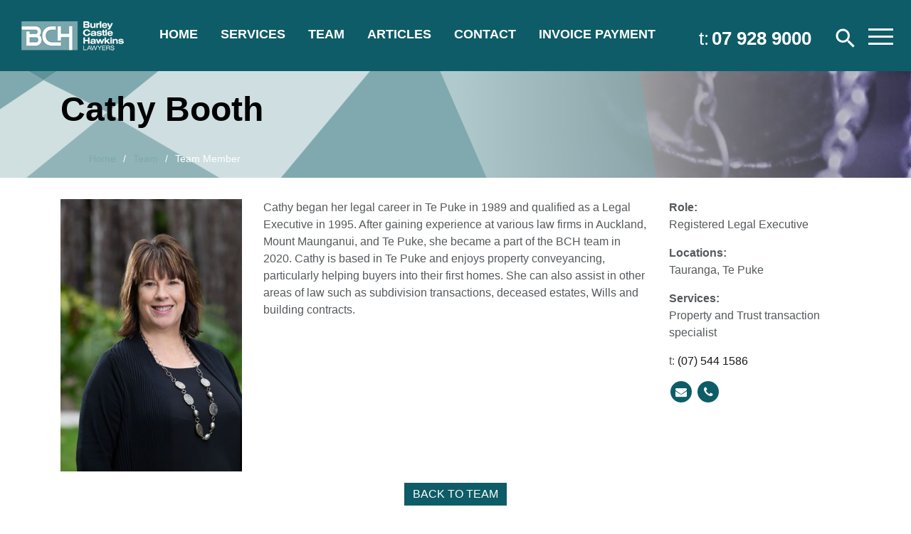

--- FILE ---
content_type: text/html; charset=UTF-8
request_url: https://bchlaw.co.nz/team/team_member/detail/9526/cathy-booth
body_size: 6974
content:


<!doctype html>
<html lang="en">
<head>
    <meta http-equiv="X-UA-Compatible" content="IE=edge">
    <!-- Start: Open Graph -->
    <meta property="fb:app_id" content="966242223397117" />
    <meta property="og:site_name" content="Burley Castle Hawkins Lawyers"/>
    <meta property="og:title" content="Tauranga and Te Puke Law Team :: Burley Castle Hawkins Lawyers"/>
    <meta property="og:description" content="Our team of qualified solicitors are specialists in a range of services. Our solicitors are supported by skilled legal secretaries, practice managers and administrators to ensure your business, property, litigation and family law matters are dealt with efficiently and effectively."/>
    <meta property="og:url" content="https://bchlaw.co.nz/team/team_member"/>
    <meta property="og:type" content="website"/>
    <meta property="og:image" content="https://bchlaw.co.nz/packages/bchlaw/themes/bchlaw/assets/img/theme/bch-lawyers-teaser.jpg"/>
    <meta name="twitter:card" content="summary" />
    <meta name="twitter:title" content="Burley Castle Hawkins Lawyers" />
    <meta name="twitter:description" content="Our team of qualified solicitors are specialists in a range of services. Our solicitors are supported by skilled legal secretaries, practice managers and administrators to ensure your business, property, litigation and family law matters are dealt with efficiently and effectively." />
    <meta name="twitter:url" content="https://bchlaw.co.nz/team/team_member" />
    <meta name="twitter:image" content="https://bchlaw.co.nz/packages/bchlaw/themes/bchlaw/assets/img/theme/bch-lawyers-teaser.jpg" />
    <!-- End: Open Graph -->
    <!--  favicon -->
    <link rel="shortcut icon" href="/packages/bchlaw/themes/bchlaw/assets/ico/favicon.png">
    <!--  apple-touch-icon -->
    <link rel="apple-touch-icon-precomposed" sizes="144x144" href="/packages/bchlaw/themes/bchlaw/assets/ico/apple-touch-icon-144-precomposed.png">
    <link rel="apple-touch-icon-precomposed" sizes="114x114" href="/packages/bchlaw/themes/bchlaw/assets/ico/apple-touch-icon-114-precomposed.png">
    <link rel="apple-touch-icon-precomposed" sizes="72x72" href="/packages/bchlaw/themes/bchlaw/assets/ico/apple-touch-icon-72-precomposed.png">
    <link rel="apple-touch-icon-precomposed" href="/packages/bchlaw/themes/bchlaw/assets/ico/apple-touch-icon-57-precomposed.png">
    <meta http-equiv="X-UA-Compatible" content="IE=edge">
    
<title>Tauranga and Te Puke Law Team :: Burley Castle Hawkins Lawyers</title>

<meta http-equiv="content-type" content="text/html; charset=UTF-8"/>
<meta name="description" content="Our team of qualified solicitors are specialists in a range of services. Our solicitors are supported by skilled legal secretaries, practice managers and administrators to ensure your business, property, litigation and family law matters are dealt with efficiently and effectively."/>
<meta name="generator" content="concrete5"/>
<link rel="canonical" href="https://bchlaw.co.nz/team/team_member">
<script type="text/javascript">
    var CCM_DISPATCHER_FILENAME = "/index.php";
    var CCM_CID = 278;
    var CCM_EDIT_MODE = false;
    var CCM_ARRANGE_MODE = false;
    var CCM_IMAGE_PATH = "/concrete/images";
    var CCM_TOOLS_PATH = "/index.php/tools/required";
    var CCM_APPLICATION_URL = "https://bchlaw.co.nz";
    var CCM_REL = "";
    var CCM_ACTIVE_LOCALE = "en_NZ";
</script>

<script type="text/javascript" src="/concrete/js/jquery.js?ccm_nocache=e0d5b60b84878ece97907c65175ec41c6dd55168"></script>
<!-- Global site tag (gtag.js) - Google Analytics -->
<script async src="https://www.googletagmanager.com/gtag/js?id=UA-176954780-1"></script>
<script>
  window.dataLayer = window.dataLayer || [];
  function gtag(){dataLayer.push(arguments);}
  gtag('js', new Date());

  gtag('config', 'UA-176954780-1');
</script>
<!-- Google Tag Manager -->
<script>(function(w,d,s,l,i){w[l]=w[l]||[];w[l].push({'gtm.start':
new Date().getTime(),event:'gtm.js'});var f=d.getElementsByTagName(s)[0],
j=d.createElement(s),dl=l!='dataLayer'?'&l='+l:'';j.async=true;j.src=
'https://www.googletagmanager.com/gtm.js?id='+i+dl;f.parentNode.insertBefore(j,f);
})(window,document,'script','dataLayer','GTM-NQW9CNJ');</script>
<!-- End Google Tag Manager -->    <link href="/packages/bchlaw/themes/bchlaw/assets/css/styles.css" rel="stylesheet"/>
    <link href="/packages/bchlaw/themes/bchlaw/assets/css/theme.css" rel="stylesheet"/>
    <link rel="stylesheet" href="https://cdnjs.cloudflare.com/ajax/libs/font-awesome/4.7.0/css/font-awesome.min.css">

    <!--[if lt IE 9]>
    <script src="https://oss.maxcdn.com/html5shiv/3.7.2/html5shiv.min.js"></script>
    <script src="https://oss.maxcdn.com/respond/1.4.2/respond.min.js"></script>
    <![endif]-->
    <meta name="viewport" content="width=device-width, initial-scale=1.0">
    <script>
        if (navigator.userAgent.match(/IEMobile\/10\.0/)) {
            var msViewportStyle = document.createElement('style')
            msViewportStyle.appendChild(
                document.createTextNode(
                    '@-ms-viewport{width:auto!important}'
                )
            )
            document.querySelector('head').appendChild(msViewportStyle)
        }
    </script>
</head>
<body class="page-278">
<!-- Google Tag Manager (noscript) --><noscript><iframe src="https://www.googletagmanager.com/ns.html?id=GTM-NQW9CNJ" height="0" width="0" style="display:none;visibility:hidden"></iframe></noscript><!-- End Google Tag Manager (noscript) -->
    <div class="wrapper ccm-page ccm-page-id-278">
        <header>
            <a class="bch-sm-logo" href="/"><img src="/packages/bchlaw/themes/bchlaw/assets/img/bch-lawyers-light.png" alt="Burley Castle Hawkins Lawyers"></a>
            <nav class="navbar navbar-expand-lg navbar-theme">
                <ul class="nav navbar-nav"><li class="nav-item"><a href="https://bchlaw.co.nz/" target="_self" class="nav-link">Home</a></li><li class="nav-item"><a href="https://bchlaw.co.nz/services" target="_self" class="nav-link">Services</a></li><li class="nav-item nav-path-selected"><a href="https://bchlaw.co.nz/team" target="_self" class="nav-link">Team</a></li><li class="nav-item"><a href="/news" target="_self" class="nav-link">Articles</a></li><li class="nav-item"><a href="https://bchlaw.co.nz/contact" target="_self" class="nav-link">Contact</a></li><li class="nav-item"><a href="https://bchlaw.co.nz/payment" target="_self" class="nav-link">Invoice Payment</a></li></ul>            </nav>
            

    <div class="nav-telephone">
    <span class="label">t:</span>
    <a href="tel:07-928-9000" class="telephone">07 928 9000</a>
</div>
            <div class="search-wrapper" id="search-toggle">
                <div class="search-btn"></div>
                <i class="material-icons">&#xE8B6;</i>
                <span class="top"></span>
                <span class="bottom"></span>
            </div>
            <div class="search-overlay" id="search-overlay">
                <div class="full-height valign-middle-container z200">
                    <div class="valign-middle full-width">
                        <div class="container">
                            <div class="row">
                                <div class="col-12 col-xs-12 col-sm-12 col-md-12 col-lg-12 col-xl-12 full-width">
                                    <form action="https://bchlaw.co.nz/search" method="get" class="ccm-search-block-form search-form fade-in delay-25">
                <input name="search_paths[]" type="hidden" value="" />
        <div class="input-group">
        <input type="text" name="query" value="" class="ccm-search-block-text form-control autocomplete-search" placeholder="Search Keywords" aria-label="Search Keywords" autocomplete="off">
        <div class="input-group-append">
            <button type="submit" class="ccm-search-block-submit btn btn-search"><i class="fa fa-search d-block d-sm-none"></i> <span class="d-none d-sm-block">Search</span></button>
        </div>
    </div>
</form>
                                </div>
                            </div>
                        </div>
                    </div>
                </div>
            </div>
            <div class="nav-wrapper" id="nav-toggle">
                <span class="top"></span>
                <span class="middle"></span>
                <span class="bottom"></span>
            </div>
            <div class="nav-overlay" id="nav-overlay">
                <nav class="overlay-menu">
                    <div class="container-fluid">
                        <div class="row">
                            <div class="col-12 col-xs-12">
                                

    <p class="fade-in delay-25"><img alt="Burley Castle Hawkins Lawyers" class="img-responsive logo-full" src="/packages/bchlaw/themes/bchlaw/assets/img/burley-castle-hawkins-lawyers.png" /></p>

                            </div>
                        </div>
                        
<div class="row">
    <div class="col-12 col-xs-12 col-md-6 column">
        <ul class="column-list fade-in delay-25">
            <li class=""><a href="https://bchlaw.co.nz/" target="_self" class="">Home</a></li><li class=""><a href="https://bchlaw.co.nz/services" target="_self" class="">Services</a><ul><li class=""><a href="https://bchlaw.co.nz/services/business-law" target="_self" class="">Business Law</a></li><li class=""><a href="https://bchlaw.co.nz/services/property-law" target="_self" class="">Property Law</a></li><li class=""><a href="https://bchlaw.co.nz/services/family-law" target="_self" class="">Family Law</a></li><li class=""><a href="https://bchlaw.co.nz/services/civil-litigation" target="_self" class="">Civil Litigation</a></li><li class=""><a href="https://bchlaw.co.nz/services/employment-law" target="_self" class="">Employment Law</a></li><li class=""><a href="https://bchlaw.co.nz/services/dispute-resolution" target="_self" class="">Dispute Resolution</a></li><li class=""><a href="https://bchlaw.co.nz/services/trusts" target="_self" class="">Trusts</a></li><li class=""><a href="https://bchlaw.co.nz/services/wills-powers-attorney" target="_self" class="">Wills &amp; Powers of Attorney</a></li></ul></li>            <li><a href="/team">Team</a><li>
        </ul>
    </div>
    <div class="col-12 col-xs-12 col-md-6 column">
        

    <ul class="column-list fade-in delay-35">
	<li><a href="/news">The Legal Lowdown</a></li>
	<li><a href="/about">About</a></li>
	<li><a href="/contact">Contact</a></li>
	<li><a href="/payment">Payment</a></li>
	<li><a href="/privacy-policy">Privacy Policy</a></li>
	<li><a href="/terms-engagement">Terms of Engagement</a></li>
	<li><a href="/rules-conduct-and-client-care">Rules of Conduct and Client Care</a></li>
</ul>

    </div>
</div>


                    </div>
                </nav>
            </div>
        </header>



    <section class="section-page-title-wrapper banner" style="background:url('https://bchlaw.co.nz/application/files/cache/thumbnails/aa9fbaa375c4a936f9de358aeb3d28d7.jpg');">
        <div class="section-page-title left-graduation">
            <div class="container">
                <div class="row">
                    <div class="col-12 col-xs-12 col-sm-12 col-md-12 col-lg-12 col-xl-12">
                        <h1 class="page-title">Cathy Booth</h1>
                        <nav role="navigation" aria-label="breadcrumb"><ul class="breadcrumb"><li><a href="https://bchlaw.co.nz/" target="_self">Home</a></li><li><a href="https://bchlaw.co.nz/team" target="_self">Team</a></li><li class="active">Team Member</li></ul></nav>                    </div>
                </div>
            </div>
        </div>
    </section>

    <main>
        <div id="content">
            <div class="team-detail">
                <div class="container">
                    <div class="row">
                        <div class="col-12 col-xs-12 col-sm-12 col-md-3 col-lg-3 col-xl-3">
                                                                                        <p class="portrait"><img src="https://bchlaw.co.nz/application/files/cache/thumbnails/8cd25bed3bf8e236edba00e9bda556bd.jpg" alt="Cathy Booth" class="img-responsive"></p>
                                                    </div>
                        <div class="col-12 col-xs-12 col-sm-12 col-md-6 col-lg-6 col-xl-6">

                            <div class="bio"><p>Cathy began her legal career in Te Puke in 1989 and qualified as a Legal Executive in 1995. After gaining experience at various law firms in Auckland, Mount Maunganui, and Te Puke, she became a part of the BCH team in 2020. Cathy is based in Te Puke and enjoys property conveyancing, particularly helping buyers into their first homes. She can also assist in other areas of law such as subdivision transactions, deceased estates, Wills and building contracts.</p></div>
                        </div>
                        <div class="col-12 col-xs-12 col-sm-12 col-md-3 col-lg-3 col-xl-3">

                                                                                    <p class="roles"><strong>Role:</strong><br>
                            Registered Legal Executive</p>
                            
                                                                                    <p class="locations"><strong>Locations:</strong><br>
                            Tauranga,  Te Puke</p>
                            
                                                                                    <p class="services"><strong>Services:</strong><br>
                            Property and Trust transaction specialist</p>
                            
                            <p class="ccm-team-phone">t: <a href="tel:(07)-544-1586">(07) 544 1586</a></p>
                            
                            <p class="ccm-team-social">
                                <a href="#" class="strrev" data-strrev="zn.oc.walhcb@yhtac"><i class="fa fa-envelope"></i></a>                                <a href="tel:(07)-544-1586"><i class="fa fa-phone"></i></a>                                                            </p>


                        </div>
                    </div>
                    <div class="row">
                        <div class="col-12 col-xs-12">

                            <!--
                                                        <div class="blog-share-this">
                                <ul class="list-inline">
                                    <li><strong>Share This</strong></li>
                                    <li><a href="https://www.facebook.com/sharer.php?u=https%3A%2F%2Fbchlaw.co.nz%2Fteam%2Fteam_member%2Fdetail%2F16195%2Fcathy-booth" title="Share on Facebook"><i class="fa fa-facebook" aria-hidden="true"></i></a></li>
                                    <li><a href="https://twitter.com/intent/tweet?url=https%3A%2F%2Fbchlaw.co.nz%2Fteam%2Fteam_member%2Fdetail%2F16195%2Fcathy-booth&text=" title="Tweet this page"><i class="fa fa-twitter" aria-hidden="true"></i></a></li>
                                    <li><a href="https://www.linkedin.com/shareArticle?mini=true&url=https%3A%2F%2Fbchlaw.co.nz%2Fteam%2Fteam_member%2Fdetail%2F16195%2Fcathy-booth&title=&summary=" title="Share on LinkenIn"><i class="fa fa-linkedin" aria-hidden="true"></i></a></li>
                                </ul>
                            </div>
                            -->

                            <p class="back-button"><a href="/team" class="btn btn-primary btn-sm">Back to Team</a></p>

                        </div>
                    </div>
                </div>
            </div>
        </div>
    </main>

    <script>
        function reverseString(str) {
            var splitString = str.split("");
            var reverseArray = splitString.reverse();
            var joinArray = reverseArray.join("");
            return joinArray;
        }
        $(document).ready(function() {
            $('.strrev').each(function() {
                var $element = $(this);
                $element.attr("href", 'mailto:' + reverseString($element.attr('data-strrev')));
            });
        });
    </script>


                
        <footer class="footer">
            <div class="container-fluid">
                <div class="row footer-ribbon">
                    <div class="col-12 col-xs-12 col-sm-6 col-md-4 col-lg-2 col-xl-2 mb-3">
                        <h3>Payment Options</h3>
                        <p><a href="/payment"><img src="/packages/bchlaw/themes/bchlaw/assets/img/cards.png" class="img-responsive" alt="Payment Cards: Visa, Mastercard, American Express, QCard" /></a></p>
                    </div>
                    <div class="col-12 col-xs-12 col-sm-6 col-md-4 col-lg-2 col-xl-2 mb-3">
                        <h3>FOLLOW US</h3>
                        <p><a href="https://www.facebook.com/people/Burley-Castle-Hawkins-Lawyers/100063594788213/" target="_blank"><img src="/packages/bchlaw/themes/bchlaw/assets/img/facebook-button.png" class="img-responsive" alt="Follow on Facebook" /></a></p>
                        <p><a href="https://www.linkedin.com/company/burley-castle-hawkins-lawyers/" target="_blank"><img src="/packages/bchlaw/themes/bchlaw/assets/img/linked-in-button.png" class="img-responsive" alt="Follow on Linked-In" /></a></p>
                        <p><a href="https://www.instagram.com/bchlaw.nz/?next=%2F" target="_blank"><img src="/packages/bchlaw/themes/bchlaw/assets/img/instagram-button.png" class="img-responsive" alt="Follow on Instagram" /></a></p>
                    </div>
                    <div class="col-12 col-xs-12 col-sm-6 col-md-4 col-lg-2 col-xl-2 mb-3">
                        <h3>MEMBERS OF</h3>
                        <p><a href="https://www.nzta.org.nz/about.html" target="_blank"><img src="/packages/bchlaw/themes/bchlaw/assets/img/nz-trustees-logo.png" class="img-responsive" alt="NZ Trustees Association" /></a></p>
                        <p><a href="https://www.tauranga.org.nz/" target="_blank"><img src="/packages/bchlaw/themes/bchlaw/assets/img/tauranga-business-chamber-logo.png" class="img-responsive" alt="Tauranga Business Chamber" /></a></p>
                        <p><a href="https://www.tauranga.govt.nz/living/rubbish-and-recycling/resource-wise-programme" target="_blank"><img src="/packages/bchlaw/themes/bchlaw/assets/img/resource-wise-platinum-status-logo.png" class="img-responsive" alt="Resource Wise Platinum Status" /></a></p>
                    </div>

                    <div class="col-12 col-xs-12 col-sm-6 col-md-4 col-lg-4 col-xl-4 mb-3">
                        <div class="row">
                            <div class="col-12 col-xs-12 col-md-6 mb-3">
                                <h3>TAURANGA OFFICE</h3>
                                <p>Monmouth House<br/>
                                Level 1<br/>
                                41 Monmouth Street<br/>
                                Tauranga, New Zealand</p>
                                <a href="#" class="icon outer circle map-icon map-tauranga" data-toggle="modal" data-target="#modalTaurangaMap">
                                    <div class="inner circle">
                                        <span>
                                            <i class="material-icons">place</i>
                                            <h6 class="title">Map</h6>
                                        </span>
                                    </div>
                                </a>
                            </div>
                            <div class="col-12 col-xs-12 col-sm-6 mb-3">
                                <h3>TE PUKE OFFICE</h3>
                                <p>Westpac Building<br/>
                                Level 1<br/>
                                49 Jellicoe Street<br/>
                                Te Puke, New Zealand</p>
                                <a href="#" class="icon outer circle map-icon map-te-puke" data-toggle="modal" data-target="#modalTePukeMap">
                                    <div class="inner circle">
                                        <span>
                                            <i class="material-icons">place</i>
                                            <h6 class="title">Map</h6>
                                        </span>
                                    </div>
                                </a>
                            </div>
                        </div>

                        <h3>POSTAL ADDRESS</h3>
                        <p>PO Box 13120, Tauranga 3141 New Zealand</p>

                    </div>

                    <div class="col-12 col-xs-12 col-sm-6 col-md-4 col-lg-2 col-xl-2 mb-3">
                        <h3>PHONE</h3>
                        <p><a href="tel:006479289000" class="text-green">+64 7 928 9000</a></p>
                        <h3>FAX</h3>
                        <p class="text-green">+64 7 928 9001</p>
                        <h3>EMAIL</h3>
                        <p><a href="mailto:enquiries@bchlaw.co.nz" class="text-green">enquiries@bchlaw.co.nz</a></p>
                    </div>
                </div>

                <div class="scroll-top-wrapper">
                    <a href="#top" class="scroll-top">
                        <div class="icon">
                            <i class="material-icons">arrow_upward</i>
                        </div>
                        <div class="pill-vertical">
                            <div class="circle"></div>
                        </div>
                    </a>
                </div>

                <div class="row mb-5 mt-5">
                    <div class="col-12 col-xs-12 col-sm-6 col-md-offset-2 col-md-4 col-lg-2 col-xl-2 mb-1">&nbsp;</div>
                    <div class="col-12 col-xs-12 col-sm-6 col-md-offset-2 col-md-4 col-lg-2 col-xl-2 mb-1">&nbsp;</div>
                    <div class="col-12 col-xs-12 col-sm-6 col-md-offset-2 col-md-4 col-lg-2 col-xl-2 mb-1 border-right">
                        <img src="/packages/bchlaw/themes/bchlaw/assets/img/bch-lawyers-logo-footer.png" class="img-responsive" alt="BCH Lawyers" />
                    </div>
                    <div class="col-12 col-xs-12 col-sm-6 col-md-4 col-lg-2 col-xl-2 mb-1">
                        <p class="m-0 pt-3 pb-2"><a href="/privacy-policy">Privacy Policy</a></p>
                        <p class="m-0 pt-0 pb-2"><a href="/terms-of-use">Terms of Use</a></p>
                    </div>
                    <div class="col-12 col-xs-12 col-sm-6 col-md-offset-2 col-md-4 col-lg-2 col-xl-2 mb-1">&nbsp;</div>
                    <div class="col-12 col-xs-12 col-sm-6 col-md-offset-2 col-md-4 col-lg-2 col-xl-2 mb-1">&nbsp;</div>
                </div>
            </div>
            <p class="copy-text text-center">Copyright &copy; 2026 Burley Castle Hawkins Lawyers<br> <a href="https://www.goldfishinternet.com/">Website Design</a> by Goldfish Internet</p>
        </footer>

        <!-- Preloader -->
                <div class="ccm-loader js-loader">
            <div class="ccm-loader__scale">
                <div class="ccm-loader__bg">
                    <div class="ccm-loader__progress js-loader-progress">
                        <div class="ccm-loader__logo ccm-loader__logo--img ccm-loader__logo--light js-loader-logo">
                            <img src="/_bchlaw/packages/bchlaw/themes/bchlaw/assets/img/bch-lawyers-rectangle.png" class="img-responsive" alt="">
                        </div>
                    </div>
                    <div class="ccm-loader__logo">
                        <img src="/_bchlaw/packages/bchlaw/themes/bchlaw/assets/img/bch-lawyers-rectangle.png" class="img-responsive" alt="">
                    </div>
                </div>
            </div>
        </div>
                <!-- End Preloader -->

        <div id="idDynamicModal"></div>

        <!-- Tauranga Map -->
        <div class="modal fade" id="modalTaurangaMap" tabindex="-1" role="dialog" aria-labelledby="modalTaurangaMapLabel" aria-hidden="true">
            <div class="modal-dialog" role="document">
                <div class="modal-content">
                    <div class="modal-header">
                        <h5 class="modal-title" id="modalTaurangaMapLabel">Tauranga</h5>
                        <button type="button" class="close" data-dismiss="modal" aria-label="Close">
                            <span aria-hidden="true">&times;</span>
                        </button>
                    </div>
                    <div class="modal-body">
                        <iframe src="https://www.google.com/maps/embed?pb=!1m14!1m8!1m3!1d12630.769689507479!2d176.1670209!3d-37.6799345!3m2!1i1024!2i768!4f13.1!3m3!1m2!1s0x0%3A0x2d17c85d74f75ff6!2sBurley%20Attwood%20Law!5e0!3m2!1sen!2snz!4v1596166588422!5m2!1sen!2snz" width="100%" height="300" frameborder="0" style="border:0;" allowfullscreen="" aria-hidden="false" tabindex="0"></iframe>
                    </div>
                </div>
            </div>
        </div>

        <!-- Te Puke Map -->
        <div class="modal fade" id="modalTePukeMap" tabindex="-1" role="dialog" aria-labelledby="modalTePukeMapLabel" aria-hidden="true">
            <div class="modal-dialog" role="document">
                <div class="modal-content">
                    <div class="modal-header">
                        <h5 class="modal-title" id="modalTePukeMapLabel">Te Puke Map</h5>
                        <button type="button" class="close" data-dismiss="modal" aria-label="Close">
                            <span aria-hidden="true">&times;</span>
                        </button>
                    </div>
                    <div class="modal-body">
                        <iframe src="https://www.google.com/maps/embed?pb=!1m18!1m12!1m3!1d3153.195148989554!2d176.3265084512934!3d-37.785466140099196!2m3!1f0!2f0!3f0!3m2!1i1024!2i768!4f13.1!3m3!1m2!1s0x6d6e79853d1c5b91%3A0xadb2550ae468a6bc!2s49%20Jellicoe%20Street%2C%20Te%20Puke%203119!5e0!3m2!1sen!2snz!4v1596400429258!5m2!1sen!2snz" width="100%" height="300"  frameborder="0" style="border:0;" allowfullscreen="" aria-hidden="false" tabindex="0"></iframe>
                    </div>
                </div>
            </div>
        </div>

    </div>
        <script src="/packages/bchlaw/themes/bchlaw/assets/js/bootstrap.bundle.min.js"></script>
    <script src="/packages/bchlaw/themes/bchlaw/assets/js/jquery-plugin-collection.min.js"></script>
    <script src="/packages/bchlaw/themes/bchlaw/assets/js/site.js"></script>
    <script>
        $(document).ready(function() {
                                    var suggestions = [
                {value:'Legal Advice'},
{value:'Legal Help'},
{value:'Business Law'},
{value:'Commercial Law'},
{value:'Civil Litigation'},
{value:'Employment Law'},
{value:'Employer'},
{value:'Employee'},
{value:'Family Law'},
{value:'Divorce Law'},
{value:'Separation Law'},
{value:'Child Custody Law'},
{value:'Adoption'},
{value:'Guardianship'},
{value:'Child Support'},
{value:'Dispute Resolution'},
{value:'Property Law'},
{value:'Leasing'},
{value:'Financing'},
{value:'Mortgages'},
{value:'Refinancing'},
{value:'Conveyancing'},
{value:'Commercial Property Law'},
{value:'Relationship Property'},
{value:'Shared Property'},
{value:'Subdivision'},
{value:'Selling Property'},
{value:'Buying Property'},
{value:'Retirement Village Contracts'},
{value:'Buying Land'},
{value:'Building and Renovating'},
{value:'Construction Industry'},
{value:'Family Protection'},
{value:'Domestic Violence'},
{value:'Family Court'},
{value:'Family Dispute Resolution'},
{value:'Trusts'},
{value:'Wills & Powers of Attorney'},
{value:'Nikki Burley'},
{value:'Tom Castle'},
{value:'Holly Hawkins'},
{value:'Michael Attwood'},
{value:'Sarah Tustin'},
{value:'Mark Kirkland'},
{value:'Carly Christie'},
{value:'Camille Bell'},
{value:'Jude Spicer'},
{value:'Libby Oliver'},
{value:'Deborah Lake'},
{value:'Andrea Fraser'},
{value:'Jenny Schischka'},
{value:'Jenny Cull'},
{value:'Sam Messenger'},
{value:'Jenny Cull'},
{value:'Mandy MacIntosh'},
{value:'Carlene Macrae'},
{value:'Sharna McElhinney'},
{value:'Shirley Henley'},
{value:'Rhianon McQuoid'},
{value:'Tracy Brownie'},
{value:'Cathy Booth'},
{value:'Chrissy McKay'},
{value:'Leigh Stuart'},
{value:'Lisa Birks'},
{value:'Fiona Managh'},
{value:'Brooke Halcombe'},
{value:'Leanne Underwood'},
{value:'Aleisha Thorn'},
{value:'Nadine Fruean'},
{value:'Clive Bevan'},
            ];

            $('.autocomplete-search').devbridgeAutocomplete({
                lookup: suggestions,
                onSelect: function (suggestion) {
                    $(this).val(suggestion.value);
                }
            });
            $(function() {
                $('.scroll-down').on('click', function(e) {
                    e.preventDefault();
                    var viewportHeight = $(window).height();
                    $('html, body').animate({
                        scrollTop: viewportHeight,
                        complete: function () {
                            //Hide your button here
                        }
                    }, 2000);
                });
                $('.scroll-top').on('click', function(e) {
                    e.preventDefault();
                    $('html, body').animate({
                        scrollTop: 0,
                        complete: function () {
                            //Hide your button here
                        }
                    }, 2000);
                });

            });
        });
    </script>
    </body>
</html>

--- FILE ---
content_type: text/css
request_url: https://bchlaw.co.nz/packages/bchlaw/themes/bchlaw/assets/css/styles.css
body_size: 16282
content:
@import url(https://fonts.googleapis.com/css?family=Nunito+Sans:400,600&display=swap);@import url(https://fonts.googleapis.com/css?family=Lora:400,700&display=swap);@import url(https://fonts.googleapis.com/icon?family=Material+Icons);:root{--blue:#007bff;--indigo:#6610f2;--purple:#6f42c1;--pink:#e83e8c;--red:#d9534f;--orange:#fd7e14;--yellow:#f0ad4e;--green:#4BBF73;--teal:#20c997;--cyan:#1F9BCF;--white:#fff;--gray:#919aa1;--gray-dark:#343a40;--primary:#1a1a1a;--secondary:#fff;--success:#4BBF73;--info:#1F9BCF;--warning:#f0ad4e;--danger:#d9534f;--light:#fff;--dark:#343a40;--breakpoint-xs:0;--breakpoint-sm:576px;--breakpoint-md:768px;--breakpoint-lg:992px;--breakpoint-xl:1200px;--font-family-sans-serif:"Heebo",-apple-system,BlinkMacSystemFont,"Segoe UI",Roboto,"Helvetica Neue",Arial,sans-serif,"Apple Color Emoji","Segoe UI Emoji","Segoe UI Symbol";--font-family-monospace:SFMono-Regular,Menlo,Monaco,Consolas,"Liberation Mono","Courier New",monospace}*,::after,::before{box-sizing:border-box}html{font-family:sans-serif;line-height:1.15;-webkit-text-size-adjust:100%;-webkit-tap-highlight-color:rgba(0,0,0,0)}article,aside,figcaption,figure,footer,header,hgroup,main,nav,section{display:block}body{margin:0;font-family:Heebo,-apple-system,BlinkMacSystemFont,"Segoe UI",Roboto,"Helvetica Neue",Arial,sans-serif,"Apple Color Emoji","Segoe UI Emoji","Segoe UI Symbol";font-size:.875rem;font-weight:400;line-height:1.5;color:#55595c;text-align:left;background-color:#fff}[tabindex="-1"]:focus:not(:focus-visible){outline:0!important}hr{box-sizing:content-box;height:0;overflow:visible}h1,h2,h3,h4,h5,h6{margin-top:0;margin-bottom:.5rem}p{margin-top:0;margin-bottom:1rem}abbr[data-original-title],abbr[title]{text-decoration:underline;text-decoration:underline dotted;cursor:help;border-bottom:0;text-decoration-skip-ink:none}address{margin-bottom:1rem;font-style:normal;line-height:inherit}dl,ol,ul{margin-top:0;margin-bottom:1rem}ol ol,ol ul,ul ol,ul ul{margin-bottom:0}dt{font-weight:700}dd{margin-bottom:.5rem;margin-left:0}blockquote{margin:0 0 1rem}b,strong{font-weight:bolder}small{font-size:80%}sub,sup{position:relative;font-size:75%;line-height:0;vertical-align:baseline}sub{bottom:-.25em}sup{top:-.5em}a{color:#1a1a1a;text-decoration:none;background-color:transparent}a:hover{color:#000;text-decoration:underline}a:not([href]){color:inherit;text-decoration:none}a:not([href]):hover{color:inherit;text-decoration:none}code,kbd,pre,samp{font-family:SFMono-Regular,Menlo,Monaco,Consolas,"Liberation Mono","Courier New",monospace;font-size:1em}pre{margin-top:0;margin-bottom:1rem;overflow:auto;-ms-overflow-style:scrollbar}figure{margin:0 0 1rem}img{vertical-align:middle;border-style:none}svg{overflow:hidden;vertical-align:middle}table{border-collapse:collapse}caption{padding-top:.75rem;padding-bottom:.75rem;color:#919aa1;text-align:left;caption-side:bottom}th{text-align:inherit}label{display:inline-block;margin-bottom:.5rem}button{border-radius:0}button:focus{outline:1px dotted;outline:5px auto -webkit-focus-ring-color}button,input,optgroup,select,textarea{margin:0;font-family:inherit;font-size:inherit;line-height:inherit}button,input{overflow:visible}button,select{text-transform:none}[role=button]{cursor:pointer}select{word-wrap:normal}[type=button],[type=reset],[type=submit],button{-webkit-appearance:button}[type=button]:not(:disabled),[type=reset]:not(:disabled),[type=submit]:not(:disabled),button:not(:disabled){cursor:pointer}[type=button]::-moz-focus-inner,[type=reset]::-moz-focus-inner,[type=submit]::-moz-focus-inner,button::-moz-focus-inner{padding:0;border-style:none}input[type=checkbox],input[type=radio]{box-sizing:border-box;padding:0}textarea{overflow:auto;resize:vertical}fieldset{min-width:0;padding:0;margin:0;border:0}legend{display:block;width:100%;max-width:100%;padding:0;margin-bottom:.5rem;font-size:1.5rem;line-height:inherit;color:inherit;white-space:normal}progress{vertical-align:baseline}[type=number]::-webkit-inner-spin-button,[type=number]::-webkit-outer-spin-button{height:auto}[type=search]{outline-offset:-2px;-webkit-appearance:none}[type=search]::-webkit-search-decoration{-webkit-appearance:none}::-webkit-file-upload-button{font:inherit;-webkit-appearance:button}output{display:inline-block}summary{display:list-item;cursor:pointer}template{display:none}[hidden]{display:none!important}body,html{margin:0;padding:0;height:100%;min-height:100%}html{-ms-text-size-adjust:100%;-webkit-text-size-adjust:100%;-webkit-tap-highlight-color:rgba(0,0,0,0)}body{background-color:#fff}.tooltip{position:absolute;z-index:1070;display:block;margin:0;font-family:Heebo,-apple-system,BlinkMacSystemFont,"Segoe UI",Roboto,"Helvetica Neue",Arial,sans-serif,"Apple Color Emoji","Segoe UI Emoji","Segoe UI Symbol";font-style:normal;font-weight:400;line-height:1.5;text-align:left;text-align:start;text-decoration:none;text-shadow:none;text-transform:none;letter-spacing:normal;word-break:normal;word-spacing:normal;white-space:normal;line-break:auto;font-size:.76563rem;word-wrap:break-word;opacity:0}.tooltip.show{opacity:.9}.tooltip .arrow{position:absolute;display:block;width:.8rem;height:.4rem}.tooltip .arrow::before{position:absolute;content:"";border-color:transparent;border-style:solid}.bs-tooltip-auto[x-placement^=top],.bs-tooltip-top{padding:.4rem 0}.bs-tooltip-auto[x-placement^=top] .arrow,.bs-tooltip-top .arrow{bottom:0}.bs-tooltip-auto[x-placement^=top] .arrow::before,.bs-tooltip-top .arrow::before{top:0;border-width:.4rem .4rem 0;border-top-color:#000}.bs-tooltip-auto[x-placement^=right],.bs-tooltip-right{padding:0 .4rem}.bs-tooltip-auto[x-placement^=right] .arrow,.bs-tooltip-right .arrow{left:0;width:.4rem;height:.8rem}.bs-tooltip-auto[x-placement^=right] .arrow::before,.bs-tooltip-right .arrow::before{right:0;border-width:.4rem .4rem .4rem 0;border-right-color:#000}.bs-tooltip-auto[x-placement^=bottom],.bs-tooltip-bottom{padding:.4rem 0}.bs-tooltip-auto[x-placement^=bottom] .arrow,.bs-tooltip-bottom .arrow{top:0}.bs-tooltip-auto[x-placement^=bottom] .arrow::before,.bs-tooltip-bottom .arrow::before{bottom:0;border-width:0 .4rem .4rem;border-bottom-color:#000}.bs-tooltip-auto[x-placement^=left],.bs-tooltip-left{padding:0 .4rem}.bs-tooltip-auto[x-placement^=left] .arrow,.bs-tooltip-left .arrow{right:0;width:.4rem;height:.8rem}.bs-tooltip-auto[x-placement^=left] .arrow::before,.bs-tooltip-left .arrow::before{left:0;border-width:.4rem 0 .4rem .4rem;border-left-color:#000}.tooltip-inner{max-width:200px;padding:.25rem .5rem;color:#fff;text-align:center;background-color:#000}.ccm-page{font-family:Heebo,-apple-system,BlinkMacSystemFont,"Segoe UI",Roboto,"Helvetica Neue",Arial,sans-serif,"Apple Color Emoji","Segoe UI Emoji","Segoe UI Symbol";line-height:1.5;color:#55595c}.ccm-page .container{width:100%;padding-right:15px;padding-left:15px;margin-right:auto;margin-left:auto}@media (min-width:576px){.ccm-page .container{max-width:540px}}@media (min-width:768px){.ccm-page .container{max-width:720px}}@media (min-width:992px){.ccm-page .container{max-width:960px}}@media (min-width:1200px){.ccm-page .container{max-width:1140px}}.ccm-page .container-fluid,.ccm-page .container-lg,.ccm-page .container-md,.ccm-page .container-sm,.ccm-page .container-xl{width:100%;padding-right:15px;padding-left:15px;margin-right:auto;margin-left:auto}@media (min-width:576px){.ccm-page .container,.ccm-page .container-sm{max-width:540px}}@media (min-width:768px){.ccm-page .container,.ccm-page .container-md,.ccm-page .container-sm{max-width:720px}}@media (min-width:992px){.ccm-page .container,.ccm-page .container-lg,.ccm-page .container-md,.ccm-page .container-sm{max-width:960px}}@media (min-width:1200px){.ccm-page .container,.ccm-page .container-lg,.ccm-page .container-md,.ccm-page .container-sm,.ccm-page .container-xl{max-width:1140px}}.ccm-page .row{display:-ms-flexbox;display:flex;-ms-flex-wrap:wrap;flex-wrap:wrap;margin-right:-15px;margin-left:-15px}.ccm-page .no-gutters{margin-right:0;margin-left:0}.ccm-page .no-gutters>.col,.ccm-page .no-gutters>[class*=col-]{padding-right:0;padding-left:0}.ccm-page .col,.ccm-page .col-1,.ccm-page .col-10,.ccm-page .col-11,.ccm-page .col-12,.ccm-page .col-2,.ccm-page .col-3,.ccm-page .col-4,.ccm-page .col-5,.ccm-page .col-6,.ccm-page .col-7,.ccm-page .col-8,.ccm-page .col-9,.ccm-page .col-auto,.ccm-page .col-lg,.ccm-page .col-lg-1,.ccm-page .col-lg-10,.ccm-page .col-lg-11,.ccm-page .col-lg-12,.ccm-page .col-lg-2,.ccm-page .col-lg-3,.ccm-page .col-lg-4,.ccm-page .col-lg-5,.ccm-page .col-lg-6,.ccm-page .col-lg-7,.ccm-page .col-lg-8,.ccm-page .col-lg-9,.ccm-page .col-lg-auto,.ccm-page .col-md,.ccm-page .col-md-1,.ccm-page .col-md-10,.ccm-page .col-md-11,.ccm-page .col-md-12,.ccm-page .col-md-2,.ccm-page .col-md-3,.ccm-page .col-md-4,.ccm-page .col-md-5,.ccm-page .col-md-6,.ccm-page .col-md-7,.ccm-page .col-md-8,.ccm-page .col-md-9,.ccm-page .col-md-auto,.ccm-page .col-sm,.ccm-page .col-sm-1,.ccm-page .col-sm-10,.ccm-page .col-sm-11,.ccm-page .col-sm-12,.ccm-page .col-sm-2,.ccm-page .col-sm-3,.ccm-page .col-sm-4,.ccm-page .col-sm-5,.ccm-page .col-sm-6,.ccm-page .col-sm-7,.ccm-page .col-sm-8,.ccm-page .col-sm-9,.ccm-page .col-sm-auto,.ccm-page .col-xl,.ccm-page .col-xl-1,.ccm-page .col-xl-10,.ccm-page .col-xl-11,.ccm-page .col-xl-12,.ccm-page .col-xl-2,.ccm-page .col-xl-3,.ccm-page .col-xl-4,.ccm-page .col-xl-5,.ccm-page .col-xl-6,.ccm-page .col-xl-7,.ccm-page .col-xl-8,.ccm-page .col-xl-9,.ccm-page .col-xl-auto{position:relative;width:100%;padding-right:15px;padding-left:15px}.ccm-page .col{-ms-flex-preferred-size:0;flex-basis:0;-ms-flex-positive:1;flex-grow:1;min-width:0;max-width:100%}.ccm-page .row-cols-1>*{-ms-flex:0 0 100%;flex:0 0 100%;max-width:100%}.ccm-page .row-cols-2>*{-ms-flex:0 0 50%;flex:0 0 50%;max-width:50%}.ccm-page .row-cols-3>*{-ms-flex:0 0 33.33333%;flex:0 0 33.33333%;max-width:33.33333%}.ccm-page .row-cols-4>*{-ms-flex:0 0 25%;flex:0 0 25%;max-width:25%}.ccm-page .row-cols-5>*{-ms-flex:0 0 20%;flex:0 0 20%;max-width:20%}.ccm-page .row-cols-6>*{-ms-flex:0 0 16.66667%;flex:0 0 16.66667%;max-width:16.66667%}.ccm-page .col-auto{-ms-flex:0 0 auto;flex:0 0 auto;width:auto;max-width:100%}.ccm-page .col-1{-ms-flex:0 0 8.33333%;flex:0 0 8.33333%;max-width:8.33333%}.ccm-page .col-2{-ms-flex:0 0 16.66667%;flex:0 0 16.66667%;max-width:16.66667%}.ccm-page .col-3{-ms-flex:0 0 25%;flex:0 0 25%;max-width:25%}.ccm-page .col-4{-ms-flex:0 0 33.33333%;flex:0 0 33.33333%;max-width:33.33333%}.ccm-page .col-5{-ms-flex:0 0 41.66667%;flex:0 0 41.66667%;max-width:41.66667%}.ccm-page .col-6{-ms-flex:0 0 50%;flex:0 0 50%;max-width:50%}.ccm-page .col-7{-ms-flex:0 0 58.33333%;flex:0 0 58.33333%;max-width:58.33333%}.ccm-page .col-8{-ms-flex:0 0 66.66667%;flex:0 0 66.66667%;max-width:66.66667%}.ccm-page .col-9{-ms-flex:0 0 75%;flex:0 0 75%;max-width:75%}.ccm-page .col-10{-ms-flex:0 0 83.33333%;flex:0 0 83.33333%;max-width:83.33333%}.ccm-page .col-11{-ms-flex:0 0 91.66667%;flex:0 0 91.66667%;max-width:91.66667%}.ccm-page .col-12{-ms-flex:0 0 100%;flex:0 0 100%;max-width:100%}.ccm-page .order-first{-ms-flex-order:-1;order:-1}.ccm-page .order-last{-ms-flex-order:13;order:13}.ccm-page .order-0{-ms-flex-order:0;order:0}.ccm-page .order-1{-ms-flex-order:1;order:1}.ccm-page .order-2{-ms-flex-order:2;order:2}.ccm-page .order-3{-ms-flex-order:3;order:3}.ccm-page .order-4{-ms-flex-order:4;order:4}.ccm-page .order-5{-ms-flex-order:5;order:5}.ccm-page .order-6{-ms-flex-order:6;order:6}.ccm-page .order-7{-ms-flex-order:7;order:7}.ccm-page .order-8{-ms-flex-order:8;order:8}.ccm-page .order-9{-ms-flex-order:9;order:9}.ccm-page .order-10{-ms-flex-order:10;order:10}.ccm-page .order-11{-ms-flex-order:11;order:11}.ccm-page .order-12{-ms-flex-order:12;order:12}.ccm-page .offset-1{margin-left:8.33333%}.ccm-page .offset-2{margin-left:16.66667%}.ccm-page .offset-3{margin-left:25%}.ccm-page .offset-4{margin-left:33.33333%}.ccm-page .offset-5{margin-left:41.66667%}.ccm-page .offset-6{margin-left:50%}.ccm-page .offset-7{margin-left:58.33333%}.ccm-page .offset-8{margin-left:66.66667%}.ccm-page .offset-9{margin-left:75%}.ccm-page .offset-10{margin-left:83.33333%}.ccm-page .offset-11{margin-left:91.66667%}@media (min-width:576px){.ccm-page .col-sm{-ms-flex-preferred-size:0;flex-basis:0;-ms-flex-positive:1;flex-grow:1;min-width:0;max-width:100%}.ccm-page .row-cols-sm-1>*{-ms-flex:0 0 100%;flex:0 0 100%;max-width:100%}.ccm-page .row-cols-sm-2>*{-ms-flex:0 0 50%;flex:0 0 50%;max-width:50%}.ccm-page .row-cols-sm-3>*{-ms-flex:0 0 33.33333%;flex:0 0 33.33333%;max-width:33.33333%}.ccm-page .row-cols-sm-4>*{-ms-flex:0 0 25%;flex:0 0 25%;max-width:25%}.ccm-page .row-cols-sm-5>*{-ms-flex:0 0 20%;flex:0 0 20%;max-width:20%}.ccm-page .row-cols-sm-6>*{-ms-flex:0 0 16.66667%;flex:0 0 16.66667%;max-width:16.66667%}.ccm-page .col-sm-auto{-ms-flex:0 0 auto;flex:0 0 auto;width:auto;max-width:100%}.ccm-page .col-sm-1{-ms-flex:0 0 8.33333%;flex:0 0 8.33333%;max-width:8.33333%}.ccm-page .col-sm-2{-ms-flex:0 0 16.66667%;flex:0 0 16.66667%;max-width:16.66667%}.ccm-page .col-sm-3{-ms-flex:0 0 25%;flex:0 0 25%;max-width:25%}.ccm-page .col-sm-4{-ms-flex:0 0 33.33333%;flex:0 0 33.33333%;max-width:33.33333%}.ccm-page .col-sm-5{-ms-flex:0 0 41.66667%;flex:0 0 41.66667%;max-width:41.66667%}.ccm-page .col-sm-6{-ms-flex:0 0 50%;flex:0 0 50%;max-width:50%}.ccm-page .col-sm-7{-ms-flex:0 0 58.33333%;flex:0 0 58.33333%;max-width:58.33333%}.ccm-page .col-sm-8{-ms-flex:0 0 66.66667%;flex:0 0 66.66667%;max-width:66.66667%}.ccm-page .col-sm-9{-ms-flex:0 0 75%;flex:0 0 75%;max-width:75%}.ccm-page .col-sm-10{-ms-flex:0 0 83.33333%;flex:0 0 83.33333%;max-width:83.33333%}.ccm-page .col-sm-11{-ms-flex:0 0 91.66667%;flex:0 0 91.66667%;max-width:91.66667%}.ccm-page .col-sm-12{-ms-flex:0 0 100%;flex:0 0 100%;max-width:100%}.ccm-page .order-sm-first{-ms-flex-order:-1;order:-1}.ccm-page .order-sm-last{-ms-flex-order:13;order:13}.ccm-page .order-sm-0{-ms-flex-order:0;order:0}.ccm-page .order-sm-1{-ms-flex-order:1;order:1}.ccm-page .order-sm-2{-ms-flex-order:2;order:2}.ccm-page .order-sm-3{-ms-flex-order:3;order:3}.ccm-page .order-sm-4{-ms-flex-order:4;order:4}.ccm-page .order-sm-5{-ms-flex-order:5;order:5}.ccm-page .order-sm-6{-ms-flex-order:6;order:6}.ccm-page .order-sm-7{-ms-flex-order:7;order:7}.ccm-page .order-sm-8{-ms-flex-order:8;order:8}.ccm-page .order-sm-9{-ms-flex-order:9;order:9}.ccm-page .order-sm-10{-ms-flex-order:10;order:10}.ccm-page .order-sm-11{-ms-flex-order:11;order:11}.ccm-page .order-sm-12{-ms-flex-order:12;order:12}.ccm-page .offset-sm-0{margin-left:0}.ccm-page .offset-sm-1{margin-left:8.33333%}.ccm-page .offset-sm-2{margin-left:16.66667%}.ccm-page .offset-sm-3{margin-left:25%}.ccm-page .offset-sm-4{margin-left:33.33333%}.ccm-page .offset-sm-5{margin-left:41.66667%}.ccm-page .offset-sm-6{margin-left:50%}.ccm-page .offset-sm-7{margin-left:58.33333%}.ccm-page .offset-sm-8{margin-left:66.66667%}.ccm-page .offset-sm-9{margin-left:75%}.ccm-page .offset-sm-10{margin-left:83.33333%}.ccm-page .offset-sm-11{margin-left:91.66667%}}@media (min-width:768px){.ccm-page .col-md{-ms-flex-preferred-size:0;flex-basis:0;-ms-flex-positive:1;flex-grow:1;min-width:0;max-width:100%}.ccm-page .row-cols-md-1>*{-ms-flex:0 0 100%;flex:0 0 100%;max-width:100%}.ccm-page .row-cols-md-2>*{-ms-flex:0 0 50%;flex:0 0 50%;max-width:50%}.ccm-page .row-cols-md-3>*{-ms-flex:0 0 33.33333%;flex:0 0 33.33333%;max-width:33.33333%}.ccm-page .row-cols-md-4>*{-ms-flex:0 0 25%;flex:0 0 25%;max-width:25%}.ccm-page .row-cols-md-5>*{-ms-flex:0 0 20%;flex:0 0 20%;max-width:20%}.ccm-page .row-cols-md-6>*{-ms-flex:0 0 16.66667%;flex:0 0 16.66667%;max-width:16.66667%}.ccm-page .col-md-auto{-ms-flex:0 0 auto;flex:0 0 auto;width:auto;max-width:100%}.ccm-page .col-md-1{-ms-flex:0 0 8.33333%;flex:0 0 8.33333%;max-width:8.33333%}.ccm-page .col-md-2{-ms-flex:0 0 16.66667%;flex:0 0 16.66667%;max-width:16.66667%}.ccm-page .col-md-3{-ms-flex:0 0 25%;flex:0 0 25%;max-width:25%}.ccm-page .col-md-4{-ms-flex:0 0 33.33333%;flex:0 0 33.33333%;max-width:33.33333%}.ccm-page .col-md-5{-ms-flex:0 0 41.66667%;flex:0 0 41.66667%;max-width:41.66667%}.ccm-page .col-md-6{-ms-flex:0 0 50%;flex:0 0 50%;max-width:50%}.ccm-page .col-md-7{-ms-flex:0 0 58.33333%;flex:0 0 58.33333%;max-width:58.33333%}.ccm-page .col-md-8{-ms-flex:0 0 66.66667%;flex:0 0 66.66667%;max-width:66.66667%}.ccm-page .col-md-9{-ms-flex:0 0 75%;flex:0 0 75%;max-width:75%}.ccm-page .col-md-10{-ms-flex:0 0 83.33333%;flex:0 0 83.33333%;max-width:83.33333%}.ccm-page .col-md-11{-ms-flex:0 0 91.66667%;flex:0 0 91.66667%;max-width:91.66667%}.ccm-page .col-md-12{-ms-flex:0 0 100%;flex:0 0 100%;max-width:100%}.ccm-page .order-md-first{-ms-flex-order:-1;order:-1}.ccm-page .order-md-last{-ms-flex-order:13;order:13}.ccm-page .order-md-0{-ms-flex-order:0;order:0}.ccm-page .order-md-1{-ms-flex-order:1;order:1}.ccm-page .order-md-2{-ms-flex-order:2;order:2}.ccm-page .order-md-3{-ms-flex-order:3;order:3}.ccm-page .order-md-4{-ms-flex-order:4;order:4}.ccm-page .order-md-5{-ms-flex-order:5;order:5}.ccm-page .order-md-6{-ms-flex-order:6;order:6}.ccm-page .order-md-7{-ms-flex-order:7;order:7}.ccm-page .order-md-8{-ms-flex-order:8;order:8}.ccm-page .order-md-9{-ms-flex-order:9;order:9}.ccm-page .order-md-10{-ms-flex-order:10;order:10}.ccm-page .order-md-11{-ms-flex-order:11;order:11}.ccm-page .order-md-12{-ms-flex-order:12;order:12}.ccm-page .offset-md-0{margin-left:0}.ccm-page .offset-md-1{margin-left:8.33333%}.ccm-page .offset-md-2{margin-left:16.66667%}.ccm-page .offset-md-3{margin-left:25%}.ccm-page .offset-md-4{margin-left:33.33333%}.ccm-page .offset-md-5{margin-left:41.66667%}.ccm-page .offset-md-6{margin-left:50%}.ccm-page .offset-md-7{margin-left:58.33333%}.ccm-page .offset-md-8{margin-left:66.66667%}.ccm-page .offset-md-9{margin-left:75%}.ccm-page .offset-md-10{margin-left:83.33333%}.ccm-page .offset-md-11{margin-left:91.66667%}}@media (min-width:992px){.ccm-page .col-lg{-ms-flex-preferred-size:0;flex-basis:0;-ms-flex-positive:1;flex-grow:1;min-width:0;max-width:100%}.ccm-page .row-cols-lg-1>*{-ms-flex:0 0 100%;flex:0 0 100%;max-width:100%}.ccm-page .row-cols-lg-2>*{-ms-flex:0 0 50%;flex:0 0 50%;max-width:50%}.ccm-page .row-cols-lg-3>*{-ms-flex:0 0 33.33333%;flex:0 0 33.33333%;max-width:33.33333%}.ccm-page .row-cols-lg-4>*{-ms-flex:0 0 25%;flex:0 0 25%;max-width:25%}.ccm-page .row-cols-lg-5>*{-ms-flex:0 0 20%;flex:0 0 20%;max-width:20%}.ccm-page .row-cols-lg-6>*{-ms-flex:0 0 16.66667%;flex:0 0 16.66667%;max-width:16.66667%}.ccm-page .col-lg-auto{-ms-flex:0 0 auto;flex:0 0 auto;width:auto;max-width:100%}.ccm-page .col-lg-1{-ms-flex:0 0 8.33333%;flex:0 0 8.33333%;max-width:8.33333%}.ccm-page .col-lg-2{-ms-flex:0 0 16.66667%;flex:0 0 16.66667%;max-width:16.66667%}.ccm-page .col-lg-3{-ms-flex:0 0 25%;flex:0 0 25%;max-width:25%}.ccm-page .col-lg-4{-ms-flex:0 0 33.33333%;flex:0 0 33.33333%;max-width:33.33333%}.ccm-page .col-lg-5{-ms-flex:0 0 41.66667%;flex:0 0 41.66667%;max-width:41.66667%}.ccm-page .col-lg-6{-ms-flex:0 0 50%;flex:0 0 50%;max-width:50%}.ccm-page .col-lg-7{-ms-flex:0 0 58.33333%;flex:0 0 58.33333%;max-width:58.33333%}.ccm-page .col-lg-8{-ms-flex:0 0 66.66667%;flex:0 0 66.66667%;max-width:66.66667%}.ccm-page .col-lg-9{-ms-flex:0 0 75%;flex:0 0 75%;max-width:75%}.ccm-page .col-lg-10{-ms-flex:0 0 83.33333%;flex:0 0 83.33333%;max-width:83.33333%}.ccm-page .col-lg-11{-ms-flex:0 0 91.66667%;flex:0 0 91.66667%;max-width:91.66667%}.ccm-page .col-lg-12{-ms-flex:0 0 100%;flex:0 0 100%;max-width:100%}.ccm-page .order-lg-first{-ms-flex-order:-1;order:-1}.ccm-page .order-lg-last{-ms-flex-order:13;order:13}.ccm-page .order-lg-0{-ms-flex-order:0;order:0}.ccm-page .order-lg-1{-ms-flex-order:1;order:1}.ccm-page .order-lg-2{-ms-flex-order:2;order:2}.ccm-page .order-lg-3{-ms-flex-order:3;order:3}.ccm-page .order-lg-4{-ms-flex-order:4;order:4}.ccm-page .order-lg-5{-ms-flex-order:5;order:5}.ccm-page .order-lg-6{-ms-flex-order:6;order:6}.ccm-page .order-lg-7{-ms-flex-order:7;order:7}.ccm-page .order-lg-8{-ms-flex-order:8;order:8}.ccm-page .order-lg-9{-ms-flex-order:9;order:9}.ccm-page .order-lg-10{-ms-flex-order:10;order:10}.ccm-page .order-lg-11{-ms-flex-order:11;order:11}.ccm-page .order-lg-12{-ms-flex-order:12;order:12}.ccm-page .offset-lg-0{margin-left:0}.ccm-page .offset-lg-1{margin-left:8.33333%}.ccm-page .offset-lg-2{margin-left:16.66667%}.ccm-page .offset-lg-3{margin-left:25%}.ccm-page .offset-lg-4{margin-left:33.33333%}.ccm-page .offset-lg-5{margin-left:41.66667%}.ccm-page .offset-lg-6{margin-left:50%}.ccm-page .offset-lg-7{margin-left:58.33333%}.ccm-page .offset-lg-8{margin-left:66.66667%}.ccm-page .offset-lg-9{margin-left:75%}.ccm-page .offset-lg-10{margin-left:83.33333%}.ccm-page .offset-lg-11{margin-left:91.66667%}}@media (min-width:1200px){.ccm-page .col-xl{-ms-flex-preferred-size:0;flex-basis:0;-ms-flex-positive:1;flex-grow:1;min-width:0;max-width:100%}.ccm-page .row-cols-xl-1>*{-ms-flex:0 0 100%;flex:0 0 100%;max-width:100%}.ccm-page .row-cols-xl-2>*{-ms-flex:0 0 50%;flex:0 0 50%;max-width:50%}.ccm-page .row-cols-xl-3>*{-ms-flex:0 0 33.33333%;flex:0 0 33.33333%;max-width:33.33333%}.ccm-page .row-cols-xl-4>*{-ms-flex:0 0 25%;flex:0 0 25%;max-width:25%}.ccm-page .row-cols-xl-5>*{-ms-flex:0 0 20%;flex:0 0 20%;max-width:20%}.ccm-page .row-cols-xl-6>*{-ms-flex:0 0 16.66667%;flex:0 0 16.66667%;max-width:16.66667%}.ccm-page .col-xl-auto{-ms-flex:0 0 auto;flex:0 0 auto;width:auto;max-width:100%}.ccm-page .col-xl-1{-ms-flex:0 0 8.33333%;flex:0 0 8.33333%;max-width:8.33333%}.ccm-page .col-xl-2{-ms-flex:0 0 16.66667%;flex:0 0 16.66667%;max-width:16.66667%}.ccm-page .col-xl-3{-ms-flex:0 0 25%;flex:0 0 25%;max-width:25%}.ccm-page .col-xl-4{-ms-flex:0 0 33.33333%;flex:0 0 33.33333%;max-width:33.33333%}.ccm-page .col-xl-5{-ms-flex:0 0 41.66667%;flex:0 0 41.66667%;max-width:41.66667%}.ccm-page .col-xl-6{-ms-flex:0 0 50%;flex:0 0 50%;max-width:50%}.ccm-page .col-xl-7{-ms-flex:0 0 58.33333%;flex:0 0 58.33333%;max-width:58.33333%}.ccm-page .col-xl-8{-ms-flex:0 0 66.66667%;flex:0 0 66.66667%;max-width:66.66667%}.ccm-page .col-xl-9{-ms-flex:0 0 75%;flex:0 0 75%;max-width:75%}.ccm-page .col-xl-10{-ms-flex:0 0 83.33333%;flex:0 0 83.33333%;max-width:83.33333%}.ccm-page .col-xl-11{-ms-flex:0 0 91.66667%;flex:0 0 91.66667%;max-width:91.66667%}.ccm-page .col-xl-12{-ms-flex:0 0 100%;flex:0 0 100%;max-width:100%}.ccm-page .order-xl-first{-ms-flex-order:-1;order:-1}.ccm-page .order-xl-last{-ms-flex-order:13;order:13}.ccm-page .order-xl-0{-ms-flex-order:0;order:0}.ccm-page .order-xl-1{-ms-flex-order:1;order:1}.ccm-page .order-xl-2{-ms-flex-order:2;order:2}.ccm-page .order-xl-3{-ms-flex-order:3;order:3}.ccm-page .order-xl-4{-ms-flex-order:4;order:4}.ccm-page .order-xl-5{-ms-flex-order:5;order:5}.ccm-page .order-xl-6{-ms-flex-order:6;order:6}.ccm-page .order-xl-7{-ms-flex-order:7;order:7}.ccm-page .order-xl-8{-ms-flex-order:8;order:8}.ccm-page .order-xl-9{-ms-flex-order:9;order:9}.ccm-page .order-xl-10{-ms-flex-order:10;order:10}.ccm-page .order-xl-11{-ms-flex-order:11;order:11}.ccm-page .order-xl-12{-ms-flex-order:12;order:12}.ccm-page .offset-xl-0{margin-left:0}.ccm-page .offset-xl-1{margin-left:8.33333%}.ccm-page .offset-xl-2{margin-left:16.66667%}.ccm-page .offset-xl-3{margin-left:25%}.ccm-page .offset-xl-4{margin-left:33.33333%}.ccm-page .offset-xl-5{margin-left:41.66667%}.ccm-page .offset-xl-6{margin-left:50%}.ccm-page .offset-xl-7{margin-left:58.33333%}.ccm-page .offset-xl-8{margin-left:66.66667%}.ccm-page .offset-xl-9{margin-left:75%}.ccm-page .offset-xl-10{margin-left:83.33333%}.ccm-page .offset-xl-11{margin-left:91.66667%}}.ccm-page .table{width:100%;margin-bottom:1rem;color:#55595c}.ccm-page .table td,.ccm-page .table th{padding:.75rem;vertical-align:top;border-top:1px solid rgba(0,0,0,.05)}.ccm-page .table thead th{vertical-align:bottom;border-bottom:2px solid rgba(0,0,0,.05)}.ccm-page .table tbody+tbody{border-top:2px solid rgba(0,0,0,.05)}.ccm-page .table-sm td,.ccm-page .table-sm th{padding:.3rem}.ccm-page .table-bordered{border:1px solid rgba(0,0,0,.05)}.ccm-page .table-bordered td,.ccm-page .table-bordered th{border:1px solid rgba(0,0,0,.05)}.ccm-page .table-bordered thead td,.ccm-page .table-bordered thead th{border-bottom-width:2px}.ccm-page .table-borderless tbody+tbody,.ccm-page .table-borderless td,.ccm-page .table-borderless th,.ccm-page .table-borderless thead th{border:0}.ccm-page .table-striped tbody tr:nth-of-type(odd){background-color:rgba(0,0,0,.05)}.ccm-page .table-hover tbody tr:hover{color:#55595c;background-color:rgba(0,0,0,.075)}.ccm-page .table-primary,.ccm-page .table-primary>td,.ccm-page .table-primary>th{background-color:#bfbfbf}.ccm-page .table-primary tbody+tbody,.ccm-page .table-primary td,.ccm-page .table-primary th,.ccm-page .table-primary thead th{border-color:#888}.ccm-page .table-hover .table-primary:hover{background-color:#b2b2b2}.ccm-page .table-hover .table-primary:hover>td,.ccm-page .table-hover .table-primary:hover>th{background-color:#b2b2b2}.ccm-page .table-secondary,.ccm-page .table-secondary>td,.ccm-page .table-secondary>th{background-color:#fff}.ccm-page .table-secondary tbody+tbody,.ccm-page .table-secondary td,.ccm-page .table-secondary th,.ccm-page .table-secondary thead th{border-color:#fff}.ccm-page .table-hover .table-secondary:hover{background-color:#f2f2f2}.ccm-page .table-hover .table-secondary:hover>td,.ccm-page .table-hover .table-secondary:hover>th{background-color:#f2f2f2}.ccm-page .table-success,.ccm-page .table-success>td,.ccm-page .table-success>th{background-color:#cdedd8}.ccm-page .table-success tbody+tbody,.ccm-page .table-success td,.ccm-page .table-success th,.ccm-page .table-success thead th{border-color:#a1deb6}.ccm-page .table-hover .table-success:hover{background-color:#bae6c9}.ccm-page .table-hover .table-success:hover>td,.ccm-page .table-hover .table-success:hover>th{background-color:#bae6c9}.ccm-page .table-info,.ccm-page .table-info>td,.ccm-page .table-info>th{background-color:#c0e3f2}.ccm-page .table-info tbody+tbody,.ccm-page .table-info td,.ccm-page .table-info th,.ccm-page .table-info thead th{border-color:#8bcbe6}.ccm-page .table-hover .table-info:hover{background-color:#abdaee}.ccm-page .table-hover .table-info:hover>td,.ccm-page .table-hover .table-info:hover>th{background-color:#abdaee}.ccm-page .table-warning,.ccm-page .table-warning>td,.ccm-page .table-warning>th{background-color:#fbe8cd}.ccm-page .table-warning tbody+tbody,.ccm-page .table-warning td,.ccm-page .table-warning th,.ccm-page .table-warning thead th{border-color:#f7d4a3}.ccm-page .table-hover .table-warning:hover{background-color:#f9ddb5}.ccm-page .table-hover .table-warning:hover>td,.ccm-page .table-hover .table-warning:hover>th{background-color:#f9ddb5}.ccm-page .table-danger,.ccm-page .table-danger>td,.ccm-page .table-danger>th{background-color:#f4cfce}.ccm-page .table-danger tbody+tbody,.ccm-page .table-danger td,.ccm-page .table-danger th,.ccm-page .table-danger thead th{border-color:#eba6a3}.ccm-page .table-hover .table-danger:hover{background-color:#efbbb9}.ccm-page .table-hover .table-danger:hover>td,.ccm-page .table-hover .table-danger:hover>th{background-color:#efbbb9}.ccm-page .table-light,.ccm-page .table-light>td,.ccm-page .table-light>th{background-color:#fff}.ccm-page .table-light tbody+tbody,.ccm-page .table-light td,.ccm-page .table-light th,.ccm-page .table-light thead th{border-color:#fff}.ccm-page .table-hover .table-light:hover{background-color:#f2f2f2}.ccm-page .table-hover .table-light:hover>td,.ccm-page .table-hover .table-light:hover>th{background-color:#f2f2f2}.ccm-page .table-dark,.ccm-page .table-dark>td,.ccm-page .table-dark>th{background-color:#c6c8ca}.ccm-page .table-dark tbody+tbody,.ccm-page .table-dark td,.ccm-page .table-dark th,.ccm-page .table-dark thead th{border-color:#95999c}.ccm-page .table-hover .table-dark:hover{background-color:#b9bbbe}.ccm-page .table-hover .table-dark:hover>td,.ccm-page .table-hover .table-dark:hover>th{background-color:#b9bbbe}.ccm-page .table-active,.ccm-page .table-active>td,.ccm-page .table-active>th{background-color:rgba(0,0,0,.075)}.ccm-page .table-hover .table-active:hover{background-color:rgba(0,0,0,.075)}.ccm-page .table-hover .table-active:hover>td,.ccm-page .table-hover .table-active:hover>th{background-color:rgba(0,0,0,.075)}.ccm-page .table .thead-dark th{color:#fff;background-color:#343a40;border-color:#454d55}.ccm-page .table .thead-light th{color:#55595c;background-color:#f7f7f9;border-color:rgba(0,0,0,.05)}.ccm-page .table-dark{color:#fff;background-color:#343a40}.ccm-page .table-dark td,.ccm-page .table-dark th,.ccm-page .table-dark thead th{border-color:#454d55}.ccm-page .table-dark.table-bordered{border:0}.ccm-page .table-dark.table-striped tbody tr:nth-of-type(odd){background-color:rgba(255,255,255,.05)}.ccm-page .table-dark.table-hover tbody tr:hover{color:#fff;background-color:rgba(255,255,255,.075)}@media (max-width:575.98px){.ccm-page .table-responsive-sm{display:block;width:100%;overflow-x:auto;-webkit-overflow-scrolling:touch}.ccm-page .table-responsive-sm>.table-bordered{border:0}}@media (max-width:767.98px){.ccm-page .table-responsive-md{display:block;width:100%;overflow-x:auto;-webkit-overflow-scrolling:touch}.ccm-page .table-responsive-md>.table-bordered{border:0}}@media (max-width:991.98px){.ccm-page .table-responsive-lg{display:block;width:100%;overflow-x:auto;-webkit-overflow-scrolling:touch}.ccm-page .table-responsive-lg>.table-bordered{border:0}}@media (max-width:1199.98px){.ccm-page .table-responsive-xl{display:block;width:100%;overflow-x:auto;-webkit-overflow-scrolling:touch}.ccm-page .table-responsive-xl>.table-bordered{border:0}}.ccm-page .table-responsive{display:block;width:100%;overflow-x:auto;-webkit-overflow-scrolling:touch}.ccm-page .table-responsive>.table-bordered{border:0}.ccm-page .form-control{display:block;width:100%;height:calc(1.5em + 1.5rem + 0px);padding:.75rem 1.5rem;font-size:.875rem;font-weight:400;line-height:1.5;color:#55595c;background-color:#f7f7f9;background-clip:padding-box;border:0 solid #ced4da;border-radius:0;transition:border-color .15s ease-in-out,box-shadow .15s ease-in-out}@media (prefers-reduced-motion:reduce){.ccm-page .form-control{transition:none}}.ccm-page .form-control::-ms-expand{background-color:transparent;border:0}.ccm-page .form-control:-moz-focusring{color:transparent;text-shadow:0 0 0 #55595c}.ccm-page .form-control:focus{color:#55595c;background-color:#f7f7f9;border-color:#5a5a5a;outline:0;box-shadow:0 0 0 .2rem rgba(26,26,26,.25)}.ccm-page .form-control:-ms-input-placeholder{color:#919aa1;opacity:1}.ccm-page .form-control::placeholder{color:#919aa1;opacity:1}.ccm-page .form-control:disabled,.ccm-page .form-control[readonly]{background-color:#eceeef;opacity:1}.ccm-page input[type=date].form-control,.ccm-page input[type=datetime-local].form-control,.ccm-page input[type=month].form-control,.ccm-page input[type=time].form-control{-webkit-appearance:none;-moz-appearance:none;appearance:none}.ccm-page select.form-control:focus::-ms-value{color:#55595c;background-color:#f7f7f9}.ccm-page .form-control-file,.ccm-page .form-control-range{display:block;width:100%}.ccm-page .col-form-label{padding-top:calc(.75rem + 0px);padding-bottom:calc(.75rem + 0px);margin-bottom:0;font-size:inherit;line-height:1.5}.ccm-page .col-form-label-lg{padding-top:calc(2rem + 0px);padding-bottom:calc(2rem + 0px);font-size:1.09375rem;line-height:1.5}.ccm-page .col-form-label-sm{padding-top:calc(.5rem + 0px);padding-bottom:calc(.5rem + 0px);font-size:.76563rem;line-height:1.5}.ccm-page .form-control-plaintext{display:block;width:100%;padding:.75rem 0;margin-bottom:0;font-size:.875rem;line-height:1.5;color:#55595c;background-color:transparent;border:solid transparent;border-width:0 0}.ccm-page .form-control-plaintext.form-control-lg,.ccm-page .form-control-plaintext.form-control-sm{padding-right:0;padding-left:0}.ccm-page .form-control-sm{height:calc(1.5em + 1rem + 0px);padding:.5rem 1rem;font-size:.76563rem;line-height:1.5}.ccm-page .form-control-lg{height:calc(1.5em + 4rem + 0px);padding:2rem 2rem;font-size:1.09375rem;line-height:1.5}.ccm-page select.form-control[multiple],.ccm-page select.form-control[size]{height:auto}.ccm-page textarea.form-control{height:auto}.ccm-page .form-group{margin-bottom:1rem}.ccm-page .form-text{display:block;margin-top:.25rem}.ccm-page .form-row{display:-ms-flexbox;display:flex;-ms-flex-wrap:wrap;flex-wrap:wrap;margin-right:-5px;margin-left:-5px}.ccm-page .form-row>.col,.ccm-page .form-row>[class*=col-]{padding-right:5px;padding-left:5px}.ccm-page .form-check{position:relative;display:block;padding-left:1.25rem}.ccm-page .form-check-input{position:absolute;margin-top:.3rem;margin-left:-1.25rem}.ccm-page .form-check-input:disabled~.form-check-label,.ccm-page .form-check-input[disabled]~.form-check-label{color:#919aa1}.ccm-page .form-check-label{margin-bottom:0}.ccm-page .form-check-inline{display:-ms-inline-flexbox;display:inline-flex;-ms-flex-align:center;align-items:center;padding-left:0;margin-right:.75rem}.ccm-page .form-check-inline .form-check-input{position:static;margin-top:0;margin-right:.3125rem;margin-left:0}.ccm-page .valid-feedback{display:none;width:100%;margin-top:.25rem;font-size:80%;color:#4bbf73}.ccm-page .valid-tooltip{position:absolute;top:100%;z-index:5;display:none;max-width:100%;padding:.25rem .5rem;margin-top:.1rem;font-size:.76563rem;line-height:1.5;color:#fff;background-color:rgba(75,191,115,.9)}.ccm-page.is-valid~.valid-feedback,.ccm-page.is-valid~.valid-tooltip,.was-validated .ccm-page:valid~.valid-feedback,.was-validated .ccm-page:valid~.valid-tooltip{display:block}.ccm-page .form-control.is-valid,.was-validated .ccm-page .form-control:valid{border-color:#4bbf73;padding-right:calc(1.5em + 1.5rem);background-image:url("data:image/svg+xml,%3csvg xmlns='http://www.w3.org/2000/svg' width='8' height='8' viewBox='0 0 8 8'%3e%3cpath fill='%234BBF73' d='M2.3 6.73L.6 4.53c-.4-1.04.46-1.4 1.1-.8l1.1 1.4 3.4-3.8c.6-.63 1.6-.27 1.2.7l-4 4.6c-.43.5-.8.4-1.1.1z'/%3e%3c/svg%3e");background-repeat:no-repeat;background-position:right calc(.375em + .375rem) center;background-size:calc(.75em + .75rem) calc(.75em + .75rem)}.ccm-page .form-control.is-valid:focus,.was-validated .ccm-page .form-control:valid:focus{border-color:#4bbf73;box-shadow:0 0 0 .2rem rgba(75,191,115,.25)}.ccm-page textarea.form-control.is-valid,.was-validated .ccm-page textarea.form-control:valid{padding-right:calc(1.5em + 1.5rem);background-position:top calc(.375em + .375rem) right calc(.375em + .375rem)}.ccm-page .custom-select.is-valid,.was-validated .ccm-page .custom-select:valid{border-color:#4bbf73;padding-right:calc(.75em + 3.625rem);background:url("data:image/svg+xml,%3csvg xmlns='http://www.w3.org/2000/svg' width='4' height='5' viewBox='0 0 4 5'%3e%3cpath fill='%23343a40' d='M2 0L0 2h4zm0 5L0 3h4z'/%3e%3c/svg%3e") no-repeat right 1.5rem center/8px 10px,url("data:image/svg+xml,%3csvg xmlns='http://www.w3.org/2000/svg' width='8' height='8' viewBox='0 0 8 8'%3e%3cpath fill='%234BBF73' d='M2.3 6.73L.6 4.53c-.4-1.04.46-1.4 1.1-.8l1.1 1.4 3.4-3.8c.6-.63 1.6-.27 1.2.7l-4 4.6c-.43.5-.8.4-1.1.1z'/%3e%3c/svg%3e") #f7f7f9 no-repeat center right 2.5rem/calc(.75em + .75rem) calc(.75em + .75rem)}.ccm-page .custom-select.is-valid:focus,.was-validated .ccm-page .custom-select:valid:focus{border-color:#4bbf73;box-shadow:0 0 0 .2rem rgba(75,191,115,.25)}.ccm-page .form-check-input.is-valid~.form-check-label,.was-validated .ccm-page .form-check-input:valid~.form-check-label{color:#4bbf73}.ccm-page .form-check-input.is-valid~.valid-feedback,.ccm-page .form-check-input.is-valid~.valid-tooltip,.was-validated .ccm-page .form-check-input:valid~.valid-feedback,.was-validated .ccm-page .form-check-input:valid~.valid-tooltip{display:block}.ccm-page .custom-control-input.is-valid~.custom-control-label,.was-validated .ccm-page .custom-control-input:valid~.custom-control-label{color:#4bbf73}.ccm-page .custom-control-input.is-valid~.custom-control-label::before,.was-validated .ccm-page .custom-control-input:valid~.custom-control-label::before{border-color:#4bbf73}.ccm-page .custom-control-input.is-valid:checked~.custom-control-label::before,.was-validated .ccm-page .custom-control-input:valid:checked~.custom-control-label::before{border-color:#71cc90;background-color:#71cc90}.ccm-page .custom-control-input.is-valid:focus~.custom-control-label::before,.was-validated .ccm-page .custom-control-input:valid:focus~.custom-control-label::before{box-shadow:0 0 0 .2rem rgba(75,191,115,.25)}.ccm-page .custom-control-input.is-valid:focus:not(:checked)~.custom-control-label::before,.was-validated .ccm-page .custom-control-input:valid:focus:not(:checked)~.custom-control-label::before{border-color:#4bbf73}.ccm-page .custom-file-input.is-valid~.custom-file-label,.was-validated .ccm-page .custom-file-input:valid~.custom-file-label{border-color:#4bbf73}.ccm-page .custom-file-input.is-valid:focus~.custom-file-label,.was-validated .ccm-page .custom-file-input:valid:focus~.custom-file-label{border-color:#4bbf73;box-shadow:0 0 0 .2rem rgba(75,191,115,.25)}.ccm-page .invalid-feedback{display:none;width:100%;margin-top:.25rem;font-size:80%;color:#d9534f}.ccm-page .invalid-tooltip{position:absolute;top:100%;z-index:5;display:none;max-width:100%;padding:.25rem .5rem;margin-top:.1rem;font-size:.76563rem;line-height:1.5;color:#fff;background-color:rgba(217,83,79,.9)}.ccm-page.is-invalid~.invalid-feedback,.ccm-page.is-invalid~.invalid-tooltip,.was-validated .ccm-page:invalid~.invalid-feedback,.was-validated .ccm-page:invalid~.invalid-tooltip{display:block}.ccm-page .form-control.is-invalid,.was-validated .ccm-page .form-control:invalid{border-color:#d9534f;padding-right:calc(1.5em + 1.5rem);background-image:url("data:image/svg+xml,%3csvg xmlns='http://www.w3.org/2000/svg' width='12' height='12' fill='none' stroke='%23d9534f' viewBox='0 0 12 12'%3e%3ccircle cx='6' cy='6' r='4.5'/%3e%3cpath stroke-linejoin='round' d='M5.8 3.6h.4L6 6.5z'/%3e%3ccircle cx='6' cy='8.2' r='.6' fill='%23d9534f' stroke='none'/%3e%3c/svg%3e");background-repeat:no-repeat;background-position:right calc(.375em + .375rem) center;background-size:calc(.75em + .75rem) calc(.75em + .75rem)}.ccm-page .form-control.is-invalid:focus,.was-validated .ccm-page .form-control:invalid:focus{border-color:#d9534f;box-shadow:0 0 0 .2rem rgba(217,83,79,.25)}.ccm-page textarea.form-control.is-invalid,.was-validated .ccm-page textarea.form-control:invalid{padding-right:calc(1.5em + 1.5rem);background-position:top calc(.375em + .375rem) right calc(.375em + .375rem)}.ccm-page .custom-select.is-invalid,.was-validated .ccm-page .custom-select:invalid{border-color:#d9534f;padding-right:calc(.75em + 3.625rem);background:url("data:image/svg+xml,%3csvg xmlns='http://www.w3.org/2000/svg' width='4' height='5' viewBox='0 0 4 5'%3e%3cpath fill='%23343a40' d='M2 0L0 2h4zm0 5L0 3h4z'/%3e%3c/svg%3e") no-repeat right 1.5rem center/8px 10px,url("data:image/svg+xml,%3csvg xmlns='http://www.w3.org/2000/svg' width='12' height='12' fill='none' stroke='%23d9534f' viewBox='0 0 12 12'%3e%3ccircle cx='6' cy='6' r='4.5'/%3e%3cpath stroke-linejoin='round' d='M5.8 3.6h.4L6 6.5z'/%3e%3ccircle cx='6' cy='8.2' r='.6' fill='%23d9534f' stroke='none'/%3e%3c/svg%3e") #f7f7f9 no-repeat center right 2.5rem/calc(.75em + .75rem) calc(.75em + .75rem)}.ccm-page .custom-select.is-invalid:focus,.was-validated .ccm-page .custom-select:invalid:focus{border-color:#d9534f;box-shadow:0 0 0 .2rem rgba(217,83,79,.25)}.ccm-page .form-check-input.is-invalid~.form-check-label,.was-validated .ccm-page .form-check-input:invalid~.form-check-label{color:#d9534f}.ccm-page .form-check-input.is-invalid~.invalid-feedback,.ccm-page .form-check-input.is-invalid~.invalid-tooltip,.was-validated .ccm-page .form-check-input:invalid~.invalid-feedback,.was-validated .ccm-page .form-check-input:invalid~.invalid-tooltip{display:block}.ccm-page .custom-control-input.is-invalid~.custom-control-label,.was-validated .ccm-page .custom-control-input:invalid~.custom-control-label{color:#d9534f}.ccm-page .custom-control-input.is-invalid~.custom-control-label::before,.was-validated .ccm-page .custom-control-input:invalid~.custom-control-label::before{border-color:#d9534f}.ccm-page .custom-control-input.is-invalid:checked~.custom-control-label::before,.was-validated .ccm-page .custom-control-input:invalid:checked~.custom-control-label::before{border-color:#e27c79;background-color:#e27c79}.ccm-page .custom-control-input.is-invalid:focus~.custom-control-label::before,.was-validated .ccm-page .custom-control-input:invalid:focus~.custom-control-label::before{box-shadow:0 0 0 .2rem rgba(217,83,79,.25)}.ccm-page .custom-control-input.is-invalid:focus:not(:checked)~.custom-control-label::before,.was-validated .ccm-page .custom-control-input:invalid:focus:not(:checked)~.custom-control-label::before{border-color:#d9534f}.ccm-page .custom-file-input.is-invalid~.custom-file-label,.was-validated .ccm-page .custom-file-input:invalid~.custom-file-label{border-color:#d9534f}.ccm-page .custom-file-input.is-invalid:focus~.custom-file-label,.was-validated .ccm-page .custom-file-input:invalid:focus~.custom-file-label{border-color:#d9534f;box-shadow:0 0 0 .2rem rgba(217,83,79,.25)}.ccm-page .form-inline{display:-ms-flexbox;display:flex;-ms-flex-flow:row wrap;flex-flow:row wrap;-ms-flex-align:center;align-items:center}.ccm-page .form-inline .form-check{width:100%}@media (min-width:576px){.ccm-page .form-inline label{display:-ms-flexbox;display:flex;-ms-flex-align:center;align-items:center;-ms-flex-pack:center;justify-content:center;margin-bottom:0}.ccm-page .form-inline .form-group{display:-ms-flexbox;display:flex;-ms-flex:0 0 auto;flex:0 0 auto;-ms-flex-flow:row wrap;flex-flow:row wrap;-ms-flex-align:center;align-items:center;margin-bottom:0}.ccm-page .form-inline .form-control{display:inline-block;width:auto;vertical-align:middle}.ccm-page .form-inline .form-control-plaintext{display:inline-block}.ccm-page .form-inline .custom-select,.ccm-page .form-inline .input-group{width:auto}.ccm-page .form-inline .form-check{display:-ms-flexbox;display:flex;-ms-flex-align:center;align-items:center;-ms-flex-pack:center;justify-content:center;width:auto;padding-left:0}.ccm-page .form-inline .form-check-input{position:relative;-ms-flex-negative:0;flex-shrink:0;margin-top:0;margin-right:.25rem;margin-left:0}.ccm-page .form-inline .custom-control{-ms-flex-align:center;align-items:center;-ms-flex-pack:center;justify-content:center}.ccm-page .form-inline .custom-control-label{margin-bottom:0}}.ccm-page .btn{display:inline-block;font-weight:600;color:#55595c;text-align:center;vertical-align:middle;-webkit-user-select:none;-moz-user-select:none;-ms-user-select:none;user-select:none;background-color:transparent;border:0 solid transparent;padding:.75rem 1.5rem;font-size:.875rem;line-height:1.5rem;border-radius:0;transition:color .15s ease-in-out,background-color .15s ease-in-out,border-color .15s ease-in-out,box-shadow .15s ease-in-out}@media (prefers-reduced-motion:reduce){.ccm-page .btn{transition:none}}.ccm-page .btn:hover{color:#55595c;text-decoration:none}.ccm-page .btn.focus,.ccm-page .btn:focus{outline:0;box-shadow:0 0 0 .2rem rgba(26,26,26,.25)}.ccm-page .btn.disabled,.ccm-page .btn:disabled{opacity:.65}.ccm-page .btn:not(:disabled):not(.disabled){cursor:pointer}.ccm-page a.btn.disabled,.ccm-page fieldset:disabled a.btn{pointer-events:none}.ccm-page .btn-primary{color:#fff;background-color:#1a1a1a;border-color:#1a1a1a}.ccm-page .btn-primary:hover{color:#fff;background-color:#070707;border-color:#010101}.ccm-page .btn-primary.focus,.ccm-page .btn-primary:focus{color:#fff;background-color:#070707;border-color:#010101;box-shadow:0 0 0 .2rem rgba(60,60,60,.5)}.ccm-page .btn-primary.disabled,.ccm-page .btn-primary:disabled{color:#fff;background-color:#1a1a1a;border-color:#1a1a1a}.ccm-page .btn-primary:not(:disabled):not(.disabled).active,.ccm-page .btn-primary:not(:disabled):not(.disabled):active,.show>.ccm-page .btn-primary.dropdown-toggle{color:#fff;background-color:#010101;border-color:#000}.ccm-page .btn-primary:not(:disabled):not(.disabled).active:focus,.ccm-page .btn-primary:not(:disabled):not(.disabled):active:focus,.show>.ccm-page .btn-primary.dropdown-toggle:focus{box-shadow:0 0 0 .2rem rgba(60,60,60,.5)}.ccm-page .btn-secondary{color:#1a1a1a;background-color:#fff;border-color:#fff}.ccm-page .btn-secondary:hover{color:#1a1a1a;background-color:#ececec;border-color:#e6e6e6}.ccm-page .btn-secondary.focus,.ccm-page .btn-secondary:focus{color:#1a1a1a;background-color:#ececec;border-color:#e6e6e6;box-shadow:0 0 0 .2rem rgba(221,221,221,.5)}.ccm-page .btn-secondary.disabled,.ccm-page .btn-secondary:disabled{color:#1a1a1a;background-color:#fff;border-color:#fff}.ccm-page .btn-secondary:not(:disabled):not(.disabled).active,.ccm-page .btn-secondary:not(:disabled):not(.disabled):active,.show>.ccm-page .btn-secondary.dropdown-toggle{color:#1a1a1a;background-color:#e6e6e6;border-color:#dfdfdf}.ccm-page .btn-secondary:not(:disabled):not(.disabled).active:focus,.ccm-page .btn-secondary:not(:disabled):not(.disabled):active:focus,.show>.ccm-page .btn-secondary.dropdown-toggle:focus{box-shadow:0 0 0 .2rem rgba(221,221,221,.5)}.ccm-page .btn-success{color:#fff;background-color:#4bbf73;border-color:#4bbf73}.ccm-page .btn-success:hover{color:#fff;background-color:#3ca861;border-color:#389f5c}.ccm-page .btn-success.focus,.ccm-page .btn-success:focus{color:#fff;background-color:#3ca861;border-color:#389f5c;box-shadow:0 0 0 .2rem rgba(102,201,136,.5)}.ccm-page .btn-success.disabled,.ccm-page .btn-success:disabled{color:#fff;background-color:#4bbf73;border-color:#4bbf73}.ccm-page .btn-success:not(:disabled):not(.disabled).active,.ccm-page .btn-success:not(:disabled):not(.disabled):active,.show>.ccm-page .btn-success.dropdown-toggle{color:#fff;background-color:#389f5c;border-color:#359556}.ccm-page .btn-success:not(:disabled):not(.disabled).active:focus,.ccm-page .btn-success:not(:disabled):not(.disabled):active:focus,.show>.ccm-page .btn-success.dropdown-toggle:focus{box-shadow:0 0 0 .2rem rgba(102,201,136,.5)}.ccm-page .btn-info{color:#fff;background-color:#1f9bcf;border-color:#1f9bcf}.ccm-page .btn-info:hover{color:#fff;background-color:#1a82ae;border-color:#187aa3}.ccm-page .btn-info.focus,.ccm-page .btn-info:focus{color:#fff;background-color:#1a82ae;border-color:#187aa3;box-shadow:0 0 0 .2rem rgba(65,170,214,.5)}.ccm-page .btn-info.disabled,.ccm-page .btn-info:disabled{color:#fff;background-color:#1f9bcf;border-color:#1f9bcf}.ccm-page .btn-info:not(:disabled):not(.disabled).active,.ccm-page .btn-info:not(:disabled):not(.disabled):active,.show>.ccm-page .btn-info.dropdown-toggle{color:#fff;background-color:#187aa3;border-color:#177198}.ccm-page .btn-info:not(:disabled):not(.disabled).active:focus,.ccm-page .btn-info:not(:disabled):not(.disabled):active:focus,.show>.ccm-page .btn-info.dropdown-toggle:focus{box-shadow:0 0 0 .2rem rgba(65,170,214,.5)}.ccm-page .btn-warning{color:#fff;background-color:#f0ad4e;border-color:#f0ad4e}.ccm-page .btn-warning:hover{color:#fff;background-color:#ed9d2b;border-color:#ec971f}.ccm-page .btn-warning.focus,.ccm-page .btn-warning:focus{color:#fff;background-color:#ed9d2b;border-color:#ec971f;box-shadow:0 0 0 .2rem rgba(242,185,105,.5)}.ccm-page .btn-warning.disabled,.ccm-page .btn-warning:disabled{color:#fff;background-color:#f0ad4e;border-color:#f0ad4e}.ccm-page .btn-warning:not(:disabled):not(.disabled).active,.ccm-page .btn-warning:not(:disabled):not(.disabled):active,.show>.ccm-page .btn-warning.dropdown-toggle{color:#fff;background-color:#ec971f;border-color:#ea9214}.ccm-page .btn-warning:not(:disabled):not(.disabled).active:focus,.ccm-page .btn-warning:not(:disabled):not(.disabled):active:focus,.show>.ccm-page .btn-warning.dropdown-toggle:focus{box-shadow:0 0 0 .2rem rgba(242,185,105,.5)}.ccm-page .btn-danger{color:#fff;background-color:#d9534f;border-color:#d9534f}.ccm-page .btn-danger:hover{color:#fff;background-color:#d23430;border-color:#c9302c}.ccm-page .btn-danger.focus,.ccm-page .btn-danger:focus{color:#fff;background-color:#d23430;border-color:#c9302c;box-shadow:0 0 0 .2rem rgba(223,109,105,.5)}.ccm-page .btn-danger.disabled,.ccm-page .btn-danger:disabled{color:#fff;background-color:#d9534f;border-color:#d9534f}.ccm-page .btn-danger:not(:disabled):not(.disabled).active,.ccm-page .btn-danger:not(:disabled):not(.disabled):active,.show>.ccm-page .btn-danger.dropdown-toggle{color:#fff;background-color:#c9302c;border-color:#bf2e29}.ccm-page .btn-danger:not(:disabled):not(.disabled).active:focus,.ccm-page .btn-danger:not(:disabled):not(.disabled):active:focus,.show>.ccm-page .btn-danger.dropdown-toggle:focus{box-shadow:0 0 0 .2rem rgba(223,109,105,.5)}.ccm-page .btn-light{color:#1a1a1a;background-color:#fff;border-color:#fff}.ccm-page .btn-light:hover{color:#1a1a1a;background-color:#ececec;border-color:#e6e6e6}.ccm-page .btn-light.focus,.ccm-page .btn-light:focus{color:#1a1a1a;background-color:#ececec;border-color:#e6e6e6;box-shadow:0 0 0 .2rem rgba(221,221,221,.5)}.ccm-page .btn-light.disabled,.ccm-page .btn-light:disabled{color:#1a1a1a;background-color:#fff;border-color:#fff}.ccm-page .btn-light:not(:disabled):not(.disabled).active,.ccm-page .btn-light:not(:disabled):not(.disabled):active,.show>.ccm-page .btn-light.dropdown-toggle{color:#1a1a1a;background-color:#e6e6e6;border-color:#dfdfdf}.ccm-page .btn-light:not(:disabled):not(.disabled).active:focus,.ccm-page .btn-light:not(:disabled):not(.disabled):active:focus,.show>.ccm-page .btn-light.dropdown-toggle:focus{box-shadow:0 0 0 .2rem rgba(221,221,221,.5)}.ccm-page .btn-dark{color:#fff;background-color:#343a40;border-color:#343a40}.ccm-page .btn-dark:hover{color:#fff;background-color:#23272b;border-color:#1d2124}.ccm-page .btn-dark.focus,.ccm-page .btn-dark:focus{color:#fff;background-color:#23272b;border-color:#1d2124;box-shadow:0 0 0 .2rem rgba(82,88,93,.5)}.ccm-page .btn-dark.disabled,.ccm-page .btn-dark:disabled{color:#fff;background-color:#343a40;border-color:#343a40}.ccm-page .btn-dark:not(:disabled):not(.disabled).active,.ccm-page .btn-dark:not(:disabled):not(.disabled):active,.show>.ccm-page .btn-dark.dropdown-toggle{color:#fff;background-color:#1d2124;border-color:#171a1d}.ccm-page .btn-dark:not(:disabled):not(.disabled).active:focus,.ccm-page .btn-dark:not(:disabled):not(.disabled):active:focus,.show>.ccm-page .btn-dark.dropdown-toggle:focus{box-shadow:0 0 0 .2rem rgba(82,88,93,.5)}.ccm-page .btn-outline-primary{color:#1a1a1a;border-color:#1a1a1a}.ccm-page .btn-outline-primary:hover{color:#fff;background-color:#1a1a1a;border-color:#1a1a1a}.ccm-page .btn-outline-primary.focus,.ccm-page .btn-outline-primary:focus{box-shadow:0 0 0 .2rem rgba(26,26,26,.5)}.ccm-page .btn-outline-primary.disabled,.ccm-page .btn-outline-primary:disabled{color:#1a1a1a;background-color:transparent}.ccm-page .btn-outline-primary:not(:disabled):not(.disabled).active,.ccm-page .btn-outline-primary:not(:disabled):not(.disabled):active,.show>.ccm-page .btn-outline-primary.dropdown-toggle{color:#fff;background-color:#1a1a1a;border-color:#1a1a1a}.ccm-page .btn-outline-primary:not(:disabled):not(.disabled).active:focus,.ccm-page .btn-outline-primary:not(:disabled):not(.disabled):active:focus,.show>.ccm-page .btn-outline-primary.dropdown-toggle:focus{box-shadow:0 0 0 .2rem rgba(26,26,26,.5)}.ccm-page .btn-outline-secondary{color:#fff;border-color:#fff}.ccm-page .btn-outline-secondary:hover{color:#1a1a1a;background-color:#fff;border-color:#fff}.ccm-page .btn-outline-secondary.focus,.ccm-page .btn-outline-secondary:focus{box-shadow:0 0 0 .2rem rgba(255,255,255,.5)}.ccm-page .btn-outline-secondary.disabled,.ccm-page .btn-outline-secondary:disabled{color:#fff;background-color:transparent}.ccm-page .btn-outline-secondary:not(:disabled):not(.disabled).active,.ccm-page .btn-outline-secondary:not(:disabled):not(.disabled):active,.show>.ccm-page .btn-outline-secondary.dropdown-toggle{color:#1a1a1a;background-color:#fff;border-color:#fff}.ccm-page .btn-outline-secondary:not(:disabled):not(.disabled).active:focus,.ccm-page .btn-outline-secondary:not(:disabled):not(.disabled):active:focus,.show>.ccm-page .btn-outline-secondary.dropdown-toggle:focus{box-shadow:0 0 0 .2rem rgba(255,255,255,.5)}.ccm-page .btn-outline-success{color:#4bbf73;border-color:#4bbf73}.ccm-page .btn-outline-success:hover{color:#fff;background-color:#4bbf73;border-color:#4bbf73}.ccm-page .btn-outline-success.focus,.ccm-page .btn-outline-success:focus{box-shadow:0 0 0 .2rem rgba(75,191,115,.5)}.ccm-page .btn-outline-success.disabled,.ccm-page .btn-outline-success:disabled{color:#4bbf73;background-color:transparent}.ccm-page .btn-outline-success:not(:disabled):not(.disabled).active,.ccm-page .btn-outline-success:not(:disabled):not(.disabled):active,.show>.ccm-page .btn-outline-success.dropdown-toggle{color:#fff;background-color:#4bbf73;border-color:#4bbf73}.ccm-page .btn-outline-success:not(:disabled):not(.disabled).active:focus,.ccm-page .btn-outline-success:not(:disabled):not(.disabled):active:focus,.show>.ccm-page .btn-outline-success.dropdown-toggle:focus{box-shadow:0 0 0 .2rem rgba(75,191,115,.5)}.ccm-page .btn-outline-info{color:#1f9bcf;border-color:#1f9bcf}.ccm-page .btn-outline-info:hover{color:#fff;background-color:#1f9bcf;border-color:#1f9bcf}.ccm-page .btn-outline-info.focus,.ccm-page .btn-outline-info:focus{box-shadow:0 0 0 .2rem rgba(31,155,207,.5)}.ccm-page .btn-outline-info.disabled,.ccm-page .btn-outline-info:disabled{color:#1f9bcf;background-color:transparent}.ccm-page .btn-outline-info:not(:disabled):not(.disabled).active,.ccm-page .btn-outline-info:not(:disabled):not(.disabled):active,.show>.ccm-page .btn-outline-info.dropdown-toggle{color:#fff;background-color:#1f9bcf;border-color:#1f9bcf}.ccm-page .btn-outline-info:not(:disabled):not(.disabled).active:focus,.ccm-page .btn-outline-info:not(:disabled):not(.disabled):active:focus,.show>.ccm-page .btn-outline-info.dropdown-toggle:focus{box-shadow:0 0 0 .2rem rgba(31,155,207,.5)}.ccm-page .btn-outline-warning{color:#f0ad4e;border-color:#f0ad4e}.ccm-page .btn-outline-warning:hover{color:#fff;background-color:#f0ad4e;border-color:#f0ad4e}.ccm-page .btn-outline-warning.focus,.ccm-page .btn-outline-warning:focus{box-shadow:0 0 0 .2rem rgba(240,173,78,.5)}.ccm-page .btn-outline-warning.disabled,.ccm-page .btn-outline-warning:disabled{color:#f0ad4e;background-color:transparent}.ccm-page .btn-outline-warning:not(:disabled):not(.disabled).active,.ccm-page .btn-outline-warning:not(:disabled):not(.disabled):active,.show>.ccm-page .btn-outline-warning.dropdown-toggle{color:#fff;background-color:#f0ad4e;border-color:#f0ad4e}.ccm-page .btn-outline-warning:not(:disabled):not(.disabled).active:focus,.ccm-page .btn-outline-warning:not(:disabled):not(.disabled):active:focus,.show>.ccm-page .btn-outline-warning.dropdown-toggle:focus{box-shadow:0 0 0 .2rem rgba(240,173,78,.5)}.ccm-page .btn-outline-danger{color:#d9534f;border-color:#d9534f}.ccm-page .btn-outline-danger:hover{color:#fff;background-color:#d9534f;border-color:#d9534f}.ccm-page .btn-outline-danger.focus,.ccm-page .btn-outline-danger:focus{box-shadow:0 0 0 .2rem rgba(217,83,79,.5)}.ccm-page .btn-outline-danger.disabled,.ccm-page .btn-outline-danger:disabled{color:#d9534f;background-color:transparent}.ccm-page .btn-outline-danger:not(:disabled):not(.disabled).active,.ccm-page .btn-outline-danger:not(:disabled):not(.disabled):active,.show>.ccm-page .btn-outline-danger.dropdown-toggle{color:#fff;background-color:#d9534f;border-color:#d9534f}.ccm-page .btn-outline-danger:not(:disabled):not(.disabled).active:focus,.ccm-page .btn-outline-danger:not(:disabled):not(.disabled):active:focus,.show>.ccm-page .btn-outline-danger.dropdown-toggle:focus{box-shadow:0 0 0 .2rem rgba(217,83,79,.5)}.ccm-page .btn-outline-light{color:#fff;border-color:#fff}.ccm-page .btn-outline-light:hover{color:#1a1a1a;background-color:#fff;border-color:#fff}.ccm-page .btn-outline-light.focus,.ccm-page .btn-outline-light:focus{box-shadow:0 0 0 .2rem rgba(255,255,255,.5)}.ccm-page .btn-outline-light.disabled,.ccm-page .btn-outline-light:disabled{color:#fff;background-color:transparent}.ccm-page .btn-outline-light:not(:disabled):not(.disabled).active,.ccm-page .btn-outline-light:not(:disabled):not(.disabled):active,.show>.ccm-page .btn-outline-light.dropdown-toggle{color:#1a1a1a;background-color:#fff;border-color:#fff}.ccm-page .btn-outline-light:not(:disabled):not(.disabled).active:focus,.ccm-page .btn-outline-light:not(:disabled):not(.disabled):active:focus,.show>.ccm-page .btn-outline-light.dropdown-toggle:focus{box-shadow:0 0 0 .2rem rgba(255,255,255,.5)}.ccm-page .btn-outline-dark{color:#343a40;border-color:#343a40}.ccm-page .btn-outline-dark:hover{color:#fff;background-color:#343a40;border-color:#343a40}.ccm-page .btn-outline-dark.focus,.ccm-page .btn-outline-dark:focus{box-shadow:0 0 0 .2rem rgba(52,58,64,.5)}.ccm-page .btn-outline-dark.disabled,.ccm-page .btn-outline-dark:disabled{color:#343a40;background-color:transparent}.ccm-page .btn-outline-dark:not(:disabled):not(.disabled).active,.ccm-page .btn-outline-dark:not(:disabled):not(.disabled):active,.show>.ccm-page .btn-outline-dark.dropdown-toggle{color:#fff;background-color:#343a40;border-color:#343a40}.ccm-page .btn-outline-dark:not(:disabled):not(.disabled).active:focus,.ccm-page .btn-outline-dark:not(:disabled):not(.disabled):active:focus,.show>.ccm-page .btn-outline-dark.dropdown-toggle:focus{box-shadow:0 0 0 .2rem rgba(52,58,64,.5)}.ccm-page .btn-link{font-weight:400;color:#1a1a1a;text-decoration:none}.ccm-page .btn-link:hover{color:#000;text-decoration:underline}.ccm-page .btn-link.focus,.ccm-page .btn-link:focus{text-decoration:underline}.ccm-page .btn-link.disabled,.ccm-page .btn-link:disabled{color:#919aa1;pointer-events:none}.ccm-page .btn-group-lg>.btn,.ccm-page .btn-lg{padding:2rem 2rem;font-size:1.09375rem;line-height:1.5;border-radius:0}.ccm-page .btn-group-sm>.btn,.ccm-page .btn-sm{padding:.5rem 1rem;font-size:.76563rem;line-height:1.5;border-radius:0}.ccm-page .btn-block{display:block;width:100%}.ccm-page .btn-block+.btn-block{margin-top:.5rem}.ccm-page input[type=button].btn-block,.ccm-page input[type=reset].btn-block,.ccm-page input[type=submit].btn-block{width:100%}.ccm-page .btn-group,.ccm-page .btn-group-vertical{position:relative;display:-ms-inline-flexbox;display:inline-flex;vertical-align:middle}.ccm-page .btn-group-vertical>.btn,.ccm-page .btn-group>.btn{position:relative;-ms-flex:1 1 auto;flex:1 1 auto}.ccm-page .btn-group-vertical>.btn:hover,.ccm-page .btn-group>.btn:hover{z-index:1}.ccm-page .btn-group-vertical>.btn.active,.ccm-page .btn-group-vertical>.btn:active,.ccm-page .btn-group-vertical>.btn:focus,.ccm-page .btn-group>.btn.active,.ccm-page .btn-group>.btn:active,.ccm-page .btn-group>.btn:focus{z-index:1}.ccm-page .btn-toolbar{display:-ms-flexbox;display:flex;-ms-flex-wrap:wrap;flex-wrap:wrap;-ms-flex-pack:start;justify-content:flex-start}.ccm-page .btn-toolbar .input-group{width:auto}.ccm-page .btn-group>.btn-group:not(:first-child),.ccm-page .btn-group>.btn:not(:first-child){margin-left:0}.ccm-page .dropdown-toggle-split{padding-right:1.125rem;padding-left:1.125rem}.ccm-page .dropdown-toggle-split::after,.dropright .ccm-page .dropdown-toggle-split::after,.dropup .ccm-page .dropdown-toggle-split::after{margin-left:0}.dropleft .ccm-page .dropdown-toggle-split::before{margin-right:0}.ccm-page .btn-group-sm>.btn+.dropdown-toggle-split,.ccm-page .btn-sm+.dropdown-toggle-split{padding-right:.75rem;padding-left:.75rem}.ccm-page .btn-group-lg>.btn+.dropdown-toggle-split,.ccm-page .btn-lg+.dropdown-toggle-split{padding-right:1.5rem;padding-left:1.5rem}.ccm-page .btn-group-vertical{-ms-flex-direction:column;flex-direction:column;-ms-flex-align:start;align-items:flex-start;-ms-flex-pack:center;justify-content:center}.ccm-page .btn-group-vertical>.btn,.ccm-page .btn-group-vertical>.btn-group{width:100%}.ccm-page .btn-group-vertical>.btn-group:not(:first-child),.ccm-page .btn-group-vertical>.btn:not(:first-child){margin-top:0}.ccm-page .btn-group-toggle>.btn,.ccm-page .btn-group-toggle>.btn-group>.btn{margin-bottom:0}.ccm-page .btn-group-toggle>.btn input[type=checkbox],.ccm-page .btn-group-toggle>.btn input[type=radio],.ccm-page .btn-group-toggle>.btn-group>.btn input[type=checkbox],.ccm-page .btn-group-toggle>.btn-group>.btn input[type=radio]{position:absolute;clip:rect(0,0,0,0);pointer-events:none}.ccm-page .input-group{position:relative;display:-ms-flexbox;display:flex;-ms-flex-wrap:wrap;flex-wrap:wrap;-ms-flex-align:stretch;align-items:stretch;width:100%}.ccm-page .input-group>.custom-file,.ccm-page .input-group>.custom-select,.ccm-page .input-group>.form-control,.ccm-page .input-group>.form-control-plaintext{position:relative;-ms-flex:1 1 auto;flex:1 1 auto;width:1%;min-width:0;margin-bottom:0}.ccm-page .input-group>.custom-file+.custom-file,.ccm-page .input-group>.custom-file+.custom-select,.ccm-page .input-group>.custom-file+.form-control,.ccm-page .input-group>.custom-select+.custom-file,.ccm-page .input-group>.custom-select+.custom-select,.ccm-page .input-group>.custom-select+.form-control,.ccm-page .input-group>.form-control+.custom-file,.ccm-page .input-group>.form-control+.custom-select,.ccm-page .input-group>.form-control+.form-control,.ccm-page .input-group>.form-control-plaintext+.custom-file,.ccm-page .input-group>.form-control-plaintext+.custom-select,.ccm-page .input-group>.form-control-plaintext+.form-control{margin-left:0}.ccm-page .input-group>.custom-file .custom-file-input:focus~.custom-file-label,.ccm-page .input-group>.custom-select:focus,.ccm-page .input-group>.form-control:focus{z-index:3}.ccm-page .input-group>.custom-file .custom-file-input:focus{z-index:4}.ccm-page .input-group>.custom-file{display:-ms-flexbox;display:flex;-ms-flex-align:center;align-items:center}.ccm-page .input-group-append,.ccm-page .input-group-prepend{display:-ms-flexbox;display:flex}.ccm-page .input-group-append .btn,.ccm-page .input-group-prepend .btn{position:relative;z-index:2}.ccm-page .input-group-append .btn:focus,.ccm-page .input-group-prepend .btn:focus{z-index:3}.ccm-page .input-group-append .btn+.btn,.ccm-page .input-group-append .btn+.input-group-text,.ccm-page .input-group-append .input-group-text+.btn,.ccm-page .input-group-append .input-group-text+.input-group-text,.ccm-page .input-group-prepend .btn+.btn,.ccm-page .input-group-prepend .btn+.input-group-text,.ccm-page .input-group-prepend .input-group-text+.btn,.ccm-page .input-group-prepend .input-group-text+.input-group-text{margin-left:0}.ccm-page .input-group-prepend{margin-right:0}.ccm-page .input-group-append{margin-left:0}.ccm-page .input-group-text{display:-ms-flexbox;display:flex;-ms-flex-align:center;align-items:center;padding:.75rem 1.5rem;margin-bottom:0;font-size:.875rem;font-weight:400;line-height:1.5;color:#55595c;text-align:center;white-space:nowrap;background-color:#eceeef;border:0 solid #ced4da}.ccm-page .input-group-text input[type=checkbox],.ccm-page .input-group-text input[type=radio]{margin-top:0}.ccm-page .input-group-lg>.custom-select,.ccm-page .input-group-lg>.form-control:not(textarea){height:calc(1.5em + 4rem + 0px)}.ccm-page .input-group-lg>.custom-select,.ccm-page .input-group-lg>.form-control,.ccm-page .input-group-lg>.input-group-append>.btn,.ccm-page .input-group-lg>.input-group-append>.input-group-text,.ccm-page .input-group-lg>.input-group-prepend>.btn,.ccm-page .input-group-lg>.input-group-prepend>.input-group-text{padding:2rem 2rem;font-size:1.09375rem;line-height:1.5}.ccm-page .input-group-sm>.custom-select,.ccm-page .input-group-sm>.form-control:not(textarea){height:calc(1.5em + 1rem + 0px)}.ccm-page .input-group-sm>.custom-select,.ccm-page .input-group-sm>.form-control,.ccm-page .input-group-sm>.input-group-append>.btn,.ccm-page .input-group-sm>.input-group-append>.input-group-text,.ccm-page .input-group-sm>.input-group-prepend>.btn,.ccm-page .input-group-sm>.input-group-prepend>.input-group-text{padding:.5rem 1rem;font-size:.76563rem;line-height:1.5}.ccm-page .input-group-lg>.custom-select,.ccm-page .input-group-sm>.custom-select{padding-right:2.5rem}.ccm-page .nav{display:-ms-flexbox;display:flex;-ms-flex-wrap:wrap;flex-wrap:wrap;padding-left:0;margin-bottom:0;list-style:none}.ccm-page .nav-link{display:block;padding:.5rem 1rem}.ccm-page .nav-link:focus,.ccm-page .nav-link:hover{text-decoration:none}.ccm-page .nav-link.disabled{color:#919aa1;pointer-events:none;cursor:default}.ccm-page .nav-tabs{border-bottom:1px solid #eceeef}.ccm-page .nav-tabs .nav-item{margin-bottom:-1px}.ccm-page .nav-tabs .nav-link{border:1px solid transparent}.ccm-page .nav-tabs .nav-link:focus,.ccm-page .nav-tabs .nav-link:hover{border-color:#f7f7f9 #f7f7f9 #eceeef}.ccm-page .nav-tabs .nav-link.disabled{color:#919aa1;background-color:transparent;border-color:transparent}.ccm-page .nav-tabs .nav-item.show .nav-link,.ccm-page .nav-tabs .nav-link.active{color:#55595c;background-color:#fff;border-color:#eceeef #eceeef #fff}.ccm-page .nav-tabs .dropdown-menu{margin-top:-1px}.ccm-page .nav-pills .nav-link.active,.ccm-page .nav-pills .show>.nav-link{color:#fff;background-color:#1a1a1a}.ccm-page .nav-fill .nav-item{-ms-flex:1 1 auto;flex:1 1 auto;text-align:center}.ccm-page .nav-justified .nav-item{-ms-flex-preferred-size:0;flex-basis:0;-ms-flex-positive:1;flex-grow:1;text-align:center}.ccm-page .tab-content>.tab-pane{display:none}.ccm-page .tab-content>.active{display:block}.ccm-page .navbar{position:relative;display:-ms-flexbox;display:flex;-ms-flex-wrap:wrap;flex-wrap:wrap;-ms-flex-align:center;align-items:center;-ms-flex-pack:justify;justify-content:space-between;padding:1.5rem 1rem}.ccm-page .navbar .container,.ccm-page .navbar .container-fluid,.ccm-page .navbar .container-lg,.ccm-page .navbar .container-md,.ccm-page .navbar .container-sm,.ccm-page .navbar .container-xl{display:-ms-flexbox;display:flex;-ms-flex-wrap:wrap;flex-wrap:wrap;-ms-flex-align:center;align-items:center;-ms-flex-pack:justify;justify-content:space-between}.ccm-page .navbar-brand{display:inline-block;padding-top:.33594rem;padding-bottom:.33594rem;margin-right:1rem;font-size:1.09375rem;line-height:inherit;white-space:nowrap}.ccm-page .navbar-brand:focus,.ccm-page .navbar-brand:hover{text-decoration:none}.ccm-page .navbar-nav{display:-ms-flexbox;display:flex;-ms-flex-direction:column;flex-direction:column;padding-left:0;margin-bottom:0;list-style:none}.ccm-page .navbar-nav .nav-link{padding-right:0;padding-left:0}.ccm-page .navbar-nav .dropdown-menu{position:static;float:none}.ccm-page .navbar-text{display:inline-block;padding-top:.5rem;padding-bottom:.5rem}.ccm-page .navbar-collapse{-ms-flex-preferred-size:100%;flex-basis:100%;-ms-flex-positive:1;flex-grow:1;-ms-flex-align:center;align-items:center}.ccm-page .navbar-toggler{padding:.25rem .75rem;font-size:1.09375rem;line-height:1;background-color:transparent;border:1px solid transparent}.ccm-page .navbar-toggler:focus,.ccm-page .navbar-toggler:hover{text-decoration:none}.ccm-page .navbar-toggler-icon{display:inline-block;width:1.5em;height:1.5em;vertical-align:middle;content:"";background:no-repeat center center;background-size:100% 100%}@media (max-width:575.98px){.ccm-page .navbar-expand-sm>.container,.ccm-page .navbar-expand-sm>.container-fluid,.ccm-page .navbar-expand-sm>.container-lg,.ccm-page .navbar-expand-sm>.container-md,.ccm-page .navbar-expand-sm>.container-sm,.ccm-page .navbar-expand-sm>.container-xl{padding-right:0;padding-left:0}}@media (min-width:576px){.ccm-page .navbar-expand-sm{-ms-flex-flow:row nowrap;flex-flow:row nowrap;-ms-flex-pack:start;justify-content:flex-start}.ccm-page .navbar-expand-sm .navbar-nav{-ms-flex-direction:row;flex-direction:row}.ccm-page .navbar-expand-sm .navbar-nav .dropdown-menu{position:absolute}.ccm-page .navbar-expand-sm .navbar-nav .nav-link{padding-right:.5rem;padding-left:.5rem}.ccm-page .navbar-expand-sm>.container,.ccm-page .navbar-expand-sm>.container-fluid,.ccm-page .navbar-expand-sm>.container-lg,.ccm-page .navbar-expand-sm>.container-md,.ccm-page .navbar-expand-sm>.container-sm,.ccm-page .navbar-expand-sm>.container-xl{-ms-flex-wrap:nowrap;flex-wrap:nowrap}.ccm-page .navbar-expand-sm .navbar-collapse{display:-ms-flexbox!important;display:flex!important;-ms-flex-preferred-size:auto;flex-basis:auto}.ccm-page .navbar-expand-sm .navbar-toggler{display:none}}@media (max-width:767.98px){.ccm-page .navbar-expand-md>.container,.ccm-page .navbar-expand-md>.container-fluid,.ccm-page .navbar-expand-md>.container-lg,.ccm-page .navbar-expand-md>.container-md,.ccm-page .navbar-expand-md>.container-sm,.ccm-page .navbar-expand-md>.container-xl{padding-right:0;padding-left:0}}@media (min-width:768px){.ccm-page .navbar-expand-md{-ms-flex-flow:row nowrap;flex-flow:row nowrap;-ms-flex-pack:start;justify-content:flex-start}.ccm-page .navbar-expand-md .navbar-nav{-ms-flex-direction:row;flex-direction:row}.ccm-page .navbar-expand-md .navbar-nav .dropdown-menu{position:absolute}.ccm-page .navbar-expand-md .navbar-nav .nav-link{padding-right:.5rem;padding-left:.5rem}.ccm-page .navbar-expand-md>.container,.ccm-page .navbar-expand-md>.container-fluid,.ccm-page .navbar-expand-md>.container-lg,.ccm-page .navbar-expand-md>.container-md,.ccm-page .navbar-expand-md>.container-sm,.ccm-page .navbar-expand-md>.container-xl{-ms-flex-wrap:nowrap;flex-wrap:nowrap}.ccm-page .navbar-expand-md .navbar-collapse{display:-ms-flexbox!important;display:flex!important;-ms-flex-preferred-size:auto;flex-basis:auto}.ccm-page .navbar-expand-md .navbar-toggler{display:none}}@media (max-width:991.98px){.ccm-page .navbar-expand-lg>.container,.ccm-page .navbar-expand-lg>.container-fluid,.ccm-page .navbar-expand-lg>.container-lg,.ccm-page .navbar-expand-lg>.container-md,.ccm-page .navbar-expand-lg>.container-sm,.ccm-page .navbar-expand-lg>.container-xl{padding-right:0;padding-left:0}}@media (min-width:992px){.ccm-page .navbar-expand-lg{-ms-flex-flow:row nowrap;flex-flow:row nowrap;-ms-flex-pack:start;justify-content:flex-start}.ccm-page .navbar-expand-lg .navbar-nav{-ms-flex-direction:row;flex-direction:row}.ccm-page .navbar-expand-lg .navbar-nav .dropdown-menu{position:absolute}.ccm-page .navbar-expand-lg .navbar-nav .nav-link{padding-right:.5rem;padding-left:.5rem}.ccm-page .navbar-expand-lg>.container,.ccm-page .navbar-expand-lg>.container-fluid,.ccm-page .navbar-expand-lg>.container-lg,.ccm-page .navbar-expand-lg>.container-md,.ccm-page .navbar-expand-lg>.container-sm,.ccm-page .navbar-expand-lg>.container-xl{-ms-flex-wrap:nowrap;flex-wrap:nowrap}.ccm-page .navbar-expand-lg .navbar-collapse{display:-ms-flexbox!important;display:flex!important;-ms-flex-preferred-size:auto;flex-basis:auto}.ccm-page .navbar-expand-lg .navbar-toggler{display:none}}@media (max-width:1199.98px){.ccm-page .navbar-expand-xl>.container,.ccm-page .navbar-expand-xl>.container-fluid,.ccm-page .navbar-expand-xl>.container-lg,.ccm-page .navbar-expand-xl>.container-md,.ccm-page .navbar-expand-xl>.container-sm,.ccm-page .navbar-expand-xl>.container-xl{padding-right:0;padding-left:0}}@media (min-width:1200px){.ccm-page .navbar-expand-xl{-ms-flex-flow:row nowrap;flex-flow:row nowrap;-ms-flex-pack:start;justify-content:flex-start}.ccm-page .navbar-expand-xl .navbar-nav{-ms-flex-direction:row;flex-direction:row}.ccm-page .navbar-expand-xl .navbar-nav .dropdown-menu{position:absolute}.ccm-page .navbar-expand-xl .navbar-nav .nav-link{padding-right:.5rem;padding-left:.5rem}.ccm-page .navbar-expand-xl>.container,.ccm-page .navbar-expand-xl>.container-fluid,.ccm-page .navbar-expand-xl>.container-lg,.ccm-page .navbar-expand-xl>.container-md,.ccm-page .navbar-expand-xl>.container-sm,.ccm-page .navbar-expand-xl>.container-xl{-ms-flex-wrap:nowrap;flex-wrap:nowrap}.ccm-page .navbar-expand-xl .navbar-collapse{display:-ms-flexbox!important;display:flex!important;-ms-flex-preferred-size:auto;flex-basis:auto}.ccm-page .navbar-expand-xl .navbar-toggler{display:none}}.ccm-page .navbar-expand{-ms-flex-flow:row nowrap;flex-flow:row nowrap;-ms-flex-pack:start;justify-content:flex-start}.ccm-page .navbar-expand>.container,.ccm-page .navbar-expand>.container-fluid,.ccm-page .navbar-expand>.container-lg,.ccm-page .navbar-expand>.container-md,.ccm-page .navbar-expand>.container-sm,.ccm-page .navbar-expand>.container-xl{padding-right:0;padding-left:0}.ccm-page .navbar-expand .navbar-nav{-ms-flex-direction:row;flex-direction:row}.ccm-page .navbar-expand .navbar-nav .dropdown-menu{position:absolute}.ccm-page .navbar-expand .navbar-nav .nav-link{padding-right:.5rem;padding-left:.5rem}.ccm-page .navbar-expand>.container,.ccm-page .navbar-expand>.container-fluid,.ccm-page .navbar-expand>.container-lg,.ccm-page .navbar-expand>.container-md,.ccm-page .navbar-expand>.container-sm,.ccm-page .navbar-expand>.container-xl{-ms-flex-wrap:nowrap;flex-wrap:nowrap}.ccm-page .navbar-expand .navbar-collapse{display:-ms-flexbox!important;display:flex!important;-ms-flex-preferred-size:auto;flex-basis:auto}.ccm-page .navbar-expand .navbar-toggler{display:none}.ccm-page .navbar-light .navbar-brand{color:#1a1a1a}.ccm-page .navbar-light .navbar-brand:focus,.ccm-page .navbar-light .navbar-brand:hover{color:#1a1a1a}.ccm-page .navbar-light .navbar-nav .nav-link{color:rgba(0,0,0,.3)}.ccm-page .navbar-light .navbar-nav .nav-link:focus,.ccm-page .navbar-light .navbar-nav .nav-link:hover{color:#1a1a1a}.ccm-page .navbar-light .navbar-nav .nav-link.disabled{color:rgba(0,0,0,.3)}.ccm-page .navbar-light .navbar-nav .active>.nav-link,.ccm-page .navbar-light .navbar-nav .nav-link.active,.ccm-page .navbar-light .navbar-nav .nav-link.show,.ccm-page .navbar-light .navbar-nav .show>.nav-link{color:#1a1a1a}.ccm-page .navbar-light .navbar-toggler{color:rgba(0,0,0,.3);border-color:rgba(0,0,0,.1)}.ccm-page .navbar-light .navbar-toggler-icon{background-image:url("data:image/svg+xml,%3csvg xmlns='http://www.w3.org/2000/svg' width='30' height='30' viewBox='0 0 30 30'%3e%3cpath stroke='rgba%280, 0, 0, 0.3%29' stroke-linecap='round' stroke-miterlimit='10' stroke-width='2' d='M4 7h22M4 15h22M4 23h22'/%3e%3c/svg%3e")}.ccm-page .navbar-light .navbar-text{color:rgba(0,0,0,.3)}.ccm-page .navbar-light .navbar-text a{color:#1a1a1a}.ccm-page .navbar-light .navbar-text a:focus,.ccm-page .navbar-light .navbar-text a:hover{color:#1a1a1a}.ccm-page .navbar-dark .navbar-brand{color:#fff}.ccm-page .navbar-dark .navbar-brand:focus,.ccm-page .navbar-dark .navbar-brand:hover{color:#fff}.ccm-page .navbar-dark .navbar-nav .nav-link{color:rgba(255,255,255,.5)}.ccm-page .navbar-dark .navbar-nav .nav-link:focus,.ccm-page .navbar-dark .navbar-nav .nav-link:hover{color:#fff}.ccm-page .navbar-dark .navbar-nav .nav-link.disabled{color:rgba(255,255,255,.25)}.ccm-page .navbar-dark .navbar-nav .active>.nav-link,.ccm-page .navbar-dark .navbar-nav .nav-link.active,.ccm-page .navbar-dark .navbar-nav .nav-link.show,.ccm-page .navbar-dark .navbar-nav .show>.nav-link{color:#fff}.ccm-page .navbar-dark .navbar-toggler{color:rgba(255,255,255,.5);border-color:rgba(255,255,255,.1)}.ccm-page .navbar-dark .navbar-toggler-icon{background-image:url("data:image/svg+xml,%3csvg xmlns='http://www.w3.org/2000/svg' width='30' height='30' viewBox='0 0 30 30'%3e%3cpath stroke='rgba%28255, 255, 255, 0.5%29' stroke-linecap='round' stroke-miterlimit='10' stroke-width='2' d='M4 7h22M4 15h22M4 23h22'/%3e%3c/svg%3e")}.ccm-page .navbar-dark .navbar-text{color:rgba(255,255,255,.5)}.ccm-page .navbar-dark .navbar-text a{color:#fff}.ccm-page .navbar-dark .navbar-text a:focus,.ccm-page .navbar-dark .navbar-text a:hover{color:#fff}.ccm-page .pagination{display:-ms-flexbox;display:flex;padding-left:0;list-style:none}.ccm-page .page-link{position:relative;display:block;padding:.5rem .75rem;margin-left:-1px;line-height:1.25;color:#1a1a1a;background-color:#fff;border:1px solid transparent}.ccm-page .page-link:hover{z-index:2;color:#000;text-decoration:none;background-color:#f7f7f9;border-color:transparent}.ccm-page .page-link:focus{z-index:3;outline:0;box-shadow:0 0 0 .2rem rgba(26,26,26,.25)}.ccm-page .page-item:first-child .page-link{margin-left:0}.ccm-page .page-item.active .page-link{z-index:3;color:#fff;background-color:#1a1a1a;border-color:#1a1a1a}.ccm-page .page-item.disabled .page-link{color:#919aa1;pointer-events:none;cursor:auto;background-color:#fff;border-color:transparent}.ccm-page .pagination-lg .page-link{padding:.75rem 1.5rem;font-size:1.09375rem;line-height:1.5}.ccm-page .pagination-sm .page-link{padding:.25rem .5rem;font-size:.76563rem;line-height:1.5}.ccm-page .alert{position:relative;padding:.75rem 1.25rem;margin-bottom:1rem;border:1px solid transparent}.ccm-page .alert-heading{color:inherit}.ccm-page .alert-link{font-weight:700}.ccm-page .alert-dismissible{padding-right:3.8125rem}.ccm-page .alert-dismissible .close{position:absolute;top:0;right:0;padding:.75rem 1.25rem;color:inherit}.ccm-page .alert-primary{color:#0e0e0e;background-color:#d1d1d1;border-color:#bfbfbf}.ccm-page .alert-primary hr{border-top-color:#b2b2b2}.ccm-page .alert-primary .alert-link{color:#000}.ccm-page .alert-secondary{color:#858585;background-color:#fff;border-color:#fff}.ccm-page .alert-secondary hr{border-top-color:#f2f2f2}.ccm-page .alert-secondary .alert-link{color:#6c6c6c}.ccm-page .alert-success{color:#27633c;background-color:#dbf2e3;border-color:#cdedd8}.ccm-page .alert-success hr{border-top-color:#bae6c9}.ccm-page .alert-success .alert-link{color:#193e26}.ccm-page .alert-info{color:#10516c;background-color:#d2ebf5;border-color:#c0e3f2}.ccm-page .alert-info hr{border-top-color:#abdaee}.ccm-page .alert-info .alert-link{color:#093040}.ccm-page .alert-warning{color:#7d5a29;background-color:#fcefdc;border-color:#fbe8cd}.ccm-page .alert-warning hr{border-top-color:#f9ddb5}.ccm-page .alert-warning .alert-link{color:#573e1c}.ccm-page .alert-danger{color:#712b29;background-color:#f7dddc;border-color:#f4cfce}.ccm-page .alert-danger hr{border-top-color:#efbbb9}.ccm-page .alert-danger .alert-link{color:#4c1d1b}.ccm-page .alert-light{color:#858585;background-color:#fff;border-color:#fff}.ccm-page .alert-light hr{border-top-color:#f2f2f2}.ccm-page .alert-light .alert-link{color:#6c6c6c}.ccm-page .alert-dark{color:#1b1e21;background-color:#d6d8d9;border-color:#c6c8ca}.ccm-page .alert-dark hr{border-top-color:#b9bbbe}.ccm-page .alert-dark .alert-link{color:#040505}.ccm-page .close{float:right;font-size:1.3125rem;font-weight:700;line-height:1;color:#000;text-shadow:0 1px 0 #fff;opacity:.5}.ccm-page .close:hover{color:#000;text-decoration:none}.ccm-page .close:not(:disabled):not(.disabled):focus,.ccm-page .close:not(:disabled):not(.disabled):hover{opacity:.75}.ccm-page button.close{padding:0;background-color:transparent;border:0}.ccm-page a.close.disabled{pointer-events:none}.ccm-page .modal-open{overflow:hidden}.ccm-page .modal-open .modal{overflow-x:hidden;overflow-y:auto}.ccm-page .modal{position:fixed;top:0;left:0;z-index:1050;display:none;width:100%;height:100%;overflow:hidden;outline:0}.ccm-page .modal-dialog{position:relative;width:auto;margin:.5rem;pointer-events:none}.modal.fade .ccm-page .modal-dialog{transition:transform .3s ease-out;transform:translate(0,-50px)}@media (prefers-reduced-motion:reduce){.modal.fade .ccm-page .modal-dialog{transition:none}}.modal.show .ccm-page .modal-dialog{transform:none}.modal.modal-static .ccm-page .modal-dialog{transform:scale(1.02)}.ccm-page .modal-dialog-scrollable{display:-ms-flexbox;display:flex;max-height:calc(100% - 1rem)}.ccm-page .modal-dialog-scrollable .modal-content{max-height:calc(100vh - 1rem);overflow:hidden}.ccm-page .modal-dialog-scrollable .modal-footer,.ccm-page .modal-dialog-scrollable .modal-header{-ms-flex-negative:0;flex-shrink:0}.ccm-page .modal-dialog-scrollable .modal-body{overflow-y:auto}.ccm-page .modal-dialog-centered{display:-ms-flexbox;display:flex;-ms-flex-align:center;align-items:center;min-height:calc(100% - 1rem)}.ccm-page .modal-dialog-centered::before{display:block;height:calc(100vh - 1rem);height:-webkit-min-content;height:-moz-min-content;height:min-content;content:""}.ccm-page .modal-dialog-centered.modal-dialog-scrollable{-ms-flex-direction:column;flex-direction:column;-ms-flex-pack:center;justify-content:center;height:100%}.ccm-page .modal-dialog-centered.modal-dialog-scrollable .modal-content{max-height:none}.ccm-page .modal-dialog-centered.modal-dialog-scrollable::before{content:none}.ccm-page .modal-content{position:relative;display:-ms-flexbox;display:flex;-ms-flex-direction:column;flex-direction:column;width:100%;pointer-events:auto;background-color:#fff;background-clip:padding-box;border:1px solid rgba(0,0,0,.2);outline:0}.ccm-page .modal-backdrop{position:fixed;top:0;left:0;z-index:1040;width:100vw;height:100vh;background-color:#000}.ccm-page .modal-backdrop.fade{opacity:0}.ccm-page .modal-backdrop.show{opacity:.5}.ccm-page .modal-header{display:-ms-flexbox;display:flex;-ms-flex-align:start;align-items:flex-start;-ms-flex-pack:justify;justify-content:space-between;padding:1rem 1rem;border-bottom:1px solid #eceeef}.ccm-page .modal-header .close{padding:1rem 1rem;margin:-1rem -1rem -1rem auto}.ccm-page .modal-title{margin-bottom:0;line-height:1.5}.ccm-page .modal-body{position:relative;-ms-flex:1 1 auto;flex:1 1 auto;padding:1rem}.ccm-page .modal-footer{display:-ms-flexbox;display:flex;-ms-flex-wrap:wrap;flex-wrap:wrap;-ms-flex-align:center;align-items:center;-ms-flex-pack:end;justify-content:flex-end;padding:.75rem;border-top:1px solid #eceeef}.ccm-page .modal-footer>*{margin:.25rem}.ccm-page .modal-scrollbar-measure{position:absolute;top:-9999px;width:50px;height:50px;overflow:scroll}@media (min-width:576px){.ccm-page .modal-dialog{max-width:500px;margin:1.75rem auto}.ccm-page .modal-dialog-scrollable{max-height:calc(100% - 3.5rem)}.ccm-page .modal-dialog-scrollable .modal-content{max-height:calc(100vh - 3.5rem)}.ccm-page .modal-dialog-centered{min-height:calc(100% - 3.5rem)}.ccm-page .modal-dialog-centered::before{height:calc(100vh - 3.5rem);height:-webkit-min-content;height:-moz-min-content;height:min-content}.ccm-page .modal-sm{max-width:300px}}@media (min-width:992px){.ccm-page .modal-lg,.ccm-page .modal-xl{max-width:800px}}@media (min-width:1200px){.ccm-page .modal-xl{max-width:1140px}}.ccm-page .align-baseline{vertical-align:baseline!important}.ccm-page .align-top{vertical-align:top!important}.ccm-page .align-middle{vertical-align:middle!important}.ccm-page .align-bottom{vertical-align:bottom!important}.ccm-page .align-text-bottom{vertical-align:text-bottom!important}.ccm-page .align-text-top{vertical-align:text-top!important}.ccm-page .bg-primary{background-color:#1a1a1a!important}.ccm-page a.bg-primary:focus,.ccm-page a.bg-primary:hover,.ccm-page button.bg-primary:focus,.ccm-page button.bg-primary:hover{background-color:#010101!important}.ccm-page .bg-secondary{background-color:#fff!important}.ccm-page a.bg-secondary:focus,.ccm-page a.bg-secondary:hover,.ccm-page button.bg-secondary:focus,.ccm-page button.bg-secondary:hover{background-color:#e6e6e6!important}.ccm-page .bg-success{background-color:#4bbf73!important}.ccm-page a.bg-success:focus,.ccm-page a.bg-success:hover,.ccm-page button.bg-success:focus,.ccm-page button.bg-success:hover{background-color:#389f5c!important}.ccm-page .bg-info{background-color:#1f9bcf!important}.ccm-page a.bg-info:focus,.ccm-page a.bg-info:hover,.ccm-page button.bg-info:focus,.ccm-page button.bg-info:hover{background-color:#187aa3!important}.ccm-page .bg-warning{background-color:#f0ad4e!important}.ccm-page a.bg-warning:focus,.ccm-page a.bg-warning:hover,.ccm-page button.bg-warning:focus,.ccm-page button.bg-warning:hover{background-color:#ec971f!important}.ccm-page .bg-danger{background-color:#d9534f!important}.ccm-page a.bg-danger:focus,.ccm-page a.bg-danger:hover,.ccm-page button.bg-danger:focus,.ccm-page button.bg-danger:hover{background-color:#c9302c!important}.ccm-page .bg-light{background-color:#fff!important}.ccm-page a.bg-light:focus,.ccm-page a.bg-light:hover,.ccm-page button.bg-light:focus,.ccm-page button.bg-light:hover{background-color:#e6e6e6!important}.ccm-page .bg-dark{background-color:#343a40!important}.ccm-page a.bg-dark:focus,.ccm-page a.bg-dark:hover,.ccm-page button.bg-dark:focus,.ccm-page button.bg-dark:hover{background-color:#1d2124!important}.ccm-page .bg-white{background-color:#fff!important}.ccm-page .bg-transparent{background-color:transparent!important}.ccm-page .border{border:1px solid #eceeef!important}.ccm-page .border-top{border-top:1px solid #eceeef!important}.ccm-page .border-right{border-right:1px solid #eceeef!important}.ccm-page .border-bottom{border-bottom:1px solid #eceeef!important}.ccm-page .border-left{border-left:1px solid #eceeef!important}.ccm-page .border-0{border:0!important}.ccm-page .border-top-0{border-top:0!important}.ccm-page .border-right-0{border-right:0!important}.ccm-page .border-bottom-0{border-bottom:0!important}.ccm-page .border-left-0{border-left:0!important}.ccm-page .border-primary{border-color:#1a1a1a!important}.ccm-page .border-secondary{border-color:#fff!important}.ccm-page .border-success{border-color:#4bbf73!important}.ccm-page .border-info{border-color:#1f9bcf!important}.ccm-page .border-warning{border-color:#f0ad4e!important}.ccm-page .border-danger{border-color:#d9534f!important}.ccm-page .border-light{border-color:#fff!important}.ccm-page .border-dark{border-color:#343a40!important}.ccm-page .border-white{border-color:#fff!important}.ccm-page .rounded-sm{border-radius:.2rem!important}.ccm-page .rounded{border-radius:.25rem!important}.ccm-page .rounded-top{border-top-left-radius:.25rem!important;border-top-right-radius:.25rem!important}.ccm-page .rounded-right{border-top-right-radius:.25rem!important;border-bottom-right-radius:.25rem!important}.ccm-page .rounded-bottom{border-bottom-right-radius:.25rem!important;border-bottom-left-radius:.25rem!important}.ccm-page .rounded-left{border-top-left-radius:.25rem!important;border-bottom-left-radius:.25rem!important}.ccm-page .rounded-lg{border-radius:.3rem!important}.ccm-page .rounded-circle{border-radius:50%!important}.ccm-page .rounded-pill{border-radius:50rem!important}.ccm-page .rounded-0{border-radius:0!important}.ccm-page .clearfix::after{display:block;clear:both;content:""}.ccm-page .d-none{display:none!important}.ccm-page .d-inline{display:inline!important}.ccm-page .d-inline-block{display:inline-block!important}.ccm-page .d-block{display:block!important}.ccm-page .d-table{display:table!important}.ccm-page .d-table-row{display:table-row!important}.ccm-page .d-table-cell{display:table-cell!important}.ccm-page .d-flex{display:-ms-flexbox!important;display:flex!important}.ccm-page .d-inline-flex{display:-ms-inline-flexbox!important;display:inline-flex!important}@media (min-width:576px){.ccm-page .d-sm-none{display:none!important}.ccm-page .d-sm-inline{display:inline!important}.ccm-page .d-sm-inline-block{display:inline-block!important}.ccm-page .d-sm-block{display:block!important}.ccm-page .d-sm-table{display:table!important}.ccm-page .d-sm-table-row{display:table-row!important}.ccm-page .d-sm-table-cell{display:table-cell!important}.ccm-page .d-sm-flex{display:-ms-flexbox!important;display:flex!important}.ccm-page .d-sm-inline-flex{display:-ms-inline-flexbox!important;display:inline-flex!important}}@media (min-width:768px){.ccm-page .d-md-none{display:none!important}.ccm-page .d-md-inline{display:inline!important}.ccm-page .d-md-inline-block{display:inline-block!important}.ccm-page .d-md-block{display:block!important}.ccm-page .d-md-table{display:table!important}.ccm-page .d-md-table-row{display:table-row!important}.ccm-page .d-md-table-cell{display:table-cell!important}.ccm-page .d-md-flex{display:-ms-flexbox!important;display:flex!important}.ccm-page .d-md-inline-flex{display:-ms-inline-flexbox!important;display:inline-flex!important}}@media (min-width:992px){.ccm-page .d-lg-none{display:none!important}.ccm-page .d-lg-inline{display:inline!important}.ccm-page .d-lg-inline-block{display:inline-block!important}.ccm-page .d-lg-block{display:block!important}.ccm-page .d-lg-table{display:table!important}.ccm-page .d-lg-table-row{display:table-row!important}.ccm-page .d-lg-table-cell{display:table-cell!important}.ccm-page .d-lg-flex{display:-ms-flexbox!important;display:flex!important}.ccm-page .d-lg-inline-flex{display:-ms-inline-flexbox!important;display:inline-flex!important}}@media (min-width:1200px){.ccm-page .d-xl-none{display:none!important}.ccm-page .d-xl-inline{display:inline!important}.ccm-page .d-xl-inline-block{display:inline-block!important}.ccm-page .d-xl-block{display:block!important}.ccm-page .d-xl-table{display:table!important}.ccm-page .d-xl-table-row{display:table-row!important}.ccm-page .d-xl-table-cell{display:table-cell!important}.ccm-page .d-xl-flex{display:-ms-flexbox!important;display:flex!important}.ccm-page .d-xl-inline-flex{display:-ms-inline-flexbox!important;display:inline-flex!important}}@media print{.ccm-page .d-print-none{display:none!important}.ccm-page .d-print-inline{display:inline!important}.ccm-page .d-print-inline-block{display:inline-block!important}.ccm-page .d-print-block{display:block!important}.ccm-page .d-print-table{display:table!important}.ccm-page .d-print-table-row{display:table-row!important}.ccm-page .d-print-table-cell{display:table-cell!important}.ccm-page .d-print-flex{display:-ms-flexbox!important;display:flex!important}.ccm-page .d-print-inline-flex{display:-ms-inline-flexbox!important;display:inline-flex!important}}.ccm-page .embed-responsive{position:relative;display:block;width:100%;padding:0;overflow:hidden}.ccm-page .embed-responsive::before{display:block;content:""}.ccm-page .embed-responsive .embed-responsive-item,.ccm-page .embed-responsive embed,.ccm-page .embed-responsive iframe,.ccm-page .embed-responsive object,.ccm-page .embed-responsive video{position:absolute;top:0;bottom:0;left:0;width:100%;height:100%;border:0}.ccm-page .embed-responsive-21by9::before{padding-top:42.85714%}.ccm-page .embed-responsive-16by9::before{padding-top:56.25%}.ccm-page .embed-responsive-4by3::before{padding-top:75%}.ccm-page .embed-responsive-1by1::before{padding-top:100%}.ccm-page .flex-row{-ms-flex-direction:row!important;flex-direction:row!important}.ccm-page .flex-column{-ms-flex-direction:column!important;flex-direction:column!important}.ccm-page .flex-row-reverse{-ms-flex-direction:row-reverse!important;flex-direction:row-reverse!important}.ccm-page .flex-column-reverse{-ms-flex-direction:column-reverse!important;flex-direction:column-reverse!important}.ccm-page .flex-wrap{-ms-flex-wrap:wrap!important;flex-wrap:wrap!important}.ccm-page .flex-nowrap{-ms-flex-wrap:nowrap!important;flex-wrap:nowrap!important}.ccm-page .flex-wrap-reverse{-ms-flex-wrap:wrap-reverse!important;flex-wrap:wrap-reverse!important}.ccm-page .flex-fill{-ms-flex:1 1 auto!important;flex:1 1 auto!important}.ccm-page .flex-grow-0{-ms-flex-positive:0!important;flex-grow:0!important}.ccm-page .flex-grow-1{-ms-flex-positive:1!important;flex-grow:1!important}.ccm-page .flex-shrink-0{-ms-flex-negative:0!important;flex-shrink:0!important}.ccm-page .flex-shrink-1{-ms-flex-negative:1!important;flex-shrink:1!important}.ccm-page .justify-content-start{-ms-flex-pack:start!important;justify-content:flex-start!important}.ccm-page .justify-content-end{-ms-flex-pack:end!important;justify-content:flex-end!important}.ccm-page .justify-content-center{-ms-flex-pack:center!important;justify-content:center!important}.ccm-page .justify-content-between{-ms-flex-pack:justify!important;justify-content:space-between!important}.ccm-page .justify-content-around{-ms-flex-pack:distribute!important;justify-content:space-around!important}.ccm-page .align-items-start{-ms-flex-align:start!important;align-items:flex-start!important}.ccm-page .align-items-end{-ms-flex-align:end!important;align-items:flex-end!important}.ccm-page .align-items-center{-ms-flex-align:center!important;align-items:center!important}.ccm-page .align-items-baseline{-ms-flex-align:baseline!important;align-items:baseline!important}.ccm-page .align-items-stretch{-ms-flex-align:stretch!important;align-items:stretch!important}.ccm-page .align-content-start{-ms-flex-line-pack:start!important;align-content:flex-start!important}.ccm-page .align-content-end{-ms-flex-line-pack:end!important;align-content:flex-end!important}.ccm-page .align-content-center{-ms-flex-line-pack:center!important;align-content:center!important}.ccm-page .align-content-between{-ms-flex-line-pack:justify!important;align-content:space-between!important}.ccm-page .align-content-around{-ms-flex-line-pack:distribute!important;align-content:space-around!important}.ccm-page .align-content-stretch{-ms-flex-line-pack:stretch!important;align-content:stretch!important}.ccm-page .align-self-auto{-ms-flex-item-align:auto!important;-ms-grid-row-align:auto!important;align-self:auto!important}.ccm-page .align-self-start{-ms-flex-item-align:start!important;align-self:flex-start!important}.ccm-page .align-self-end{-ms-flex-item-align:end!important;align-self:flex-end!important}.ccm-page .align-self-center{-ms-flex-item-align:center!important;-ms-grid-row-align:center!important;align-self:center!important}.ccm-page .align-self-baseline{-ms-flex-item-align:baseline!important;align-self:baseline!important}.ccm-page .align-self-stretch{-ms-flex-item-align:stretch!important;-ms-grid-row-align:stretch!important;align-self:stretch!important}@media (min-width:576px){.ccm-page .flex-sm-row{-ms-flex-direction:row!important;flex-direction:row!important}.ccm-page .flex-sm-column{-ms-flex-direction:column!important;flex-direction:column!important}.ccm-page .flex-sm-row-reverse{-ms-flex-direction:row-reverse!important;flex-direction:row-reverse!important}.ccm-page .flex-sm-column-reverse{-ms-flex-direction:column-reverse!important;flex-direction:column-reverse!important}.ccm-page .flex-sm-wrap{-ms-flex-wrap:wrap!important;flex-wrap:wrap!important}.ccm-page .flex-sm-nowrap{-ms-flex-wrap:nowrap!important;flex-wrap:nowrap!important}.ccm-page .flex-sm-wrap-reverse{-ms-flex-wrap:wrap-reverse!important;flex-wrap:wrap-reverse!important}.ccm-page .flex-sm-fill{-ms-flex:1 1 auto!important;flex:1 1 auto!important}.ccm-page .flex-sm-grow-0{-ms-flex-positive:0!important;flex-grow:0!important}.ccm-page .flex-sm-grow-1{-ms-flex-positive:1!important;flex-grow:1!important}.ccm-page .flex-sm-shrink-0{-ms-flex-negative:0!important;flex-shrink:0!important}.ccm-page .flex-sm-shrink-1{-ms-flex-negative:1!important;flex-shrink:1!important}.ccm-page .justify-content-sm-start{-ms-flex-pack:start!important;justify-content:flex-start!important}.ccm-page .justify-content-sm-end{-ms-flex-pack:end!important;justify-content:flex-end!important}.ccm-page .justify-content-sm-center{-ms-flex-pack:center!important;justify-content:center!important}.ccm-page .justify-content-sm-between{-ms-flex-pack:justify!important;justify-content:space-between!important}.ccm-page .justify-content-sm-around{-ms-flex-pack:distribute!important;justify-content:space-around!important}.ccm-page .align-items-sm-start{-ms-flex-align:start!important;align-items:flex-start!important}.ccm-page .align-items-sm-end{-ms-flex-align:end!important;align-items:flex-end!important}.ccm-page .align-items-sm-center{-ms-flex-align:center!important;align-items:center!important}.ccm-page .align-items-sm-baseline{-ms-flex-align:baseline!important;align-items:baseline!important}.ccm-page .align-items-sm-stretch{-ms-flex-align:stretch!important;align-items:stretch!important}.ccm-page .align-content-sm-start{-ms-flex-line-pack:start!important;align-content:flex-start!important}.ccm-page .align-content-sm-end{-ms-flex-line-pack:end!important;align-content:flex-end!important}.ccm-page .align-content-sm-center{-ms-flex-line-pack:center!important;align-content:center!important}.ccm-page .align-content-sm-between{-ms-flex-line-pack:justify!important;align-content:space-between!important}.ccm-page .align-content-sm-around{-ms-flex-line-pack:distribute!important;align-content:space-around!important}.ccm-page .align-content-sm-stretch{-ms-flex-line-pack:stretch!important;align-content:stretch!important}.ccm-page .align-self-sm-auto{-ms-flex-item-align:auto!important;-ms-grid-row-align:auto!important;align-self:auto!important}.ccm-page .align-self-sm-start{-ms-flex-item-align:start!important;align-self:flex-start!important}.ccm-page .align-self-sm-end{-ms-flex-item-align:end!important;align-self:flex-end!important}.ccm-page .align-self-sm-center{-ms-flex-item-align:center!important;-ms-grid-row-align:center!important;align-self:center!important}.ccm-page .align-self-sm-baseline{-ms-flex-item-align:baseline!important;align-self:baseline!important}.ccm-page .align-self-sm-stretch{-ms-flex-item-align:stretch!important;-ms-grid-row-align:stretch!important;align-self:stretch!important}}@media (min-width:768px){.ccm-page .flex-md-row{-ms-flex-direction:row!important;flex-direction:row!important}.ccm-page .flex-md-column{-ms-flex-direction:column!important;flex-direction:column!important}.ccm-page .flex-md-row-reverse{-ms-flex-direction:row-reverse!important;flex-direction:row-reverse!important}.ccm-page .flex-md-column-reverse{-ms-flex-direction:column-reverse!important;flex-direction:column-reverse!important}.ccm-page .flex-md-wrap{-ms-flex-wrap:wrap!important;flex-wrap:wrap!important}.ccm-page .flex-md-nowrap{-ms-flex-wrap:nowrap!important;flex-wrap:nowrap!important}.ccm-page .flex-md-wrap-reverse{-ms-flex-wrap:wrap-reverse!important;flex-wrap:wrap-reverse!important}.ccm-page .flex-md-fill{-ms-flex:1 1 auto!important;flex:1 1 auto!important}.ccm-page .flex-md-grow-0{-ms-flex-positive:0!important;flex-grow:0!important}.ccm-page .flex-md-grow-1{-ms-flex-positive:1!important;flex-grow:1!important}.ccm-page .flex-md-shrink-0{-ms-flex-negative:0!important;flex-shrink:0!important}.ccm-page .flex-md-shrink-1{-ms-flex-negative:1!important;flex-shrink:1!important}.ccm-page .justify-content-md-start{-ms-flex-pack:start!important;justify-content:flex-start!important}.ccm-page .justify-content-md-end{-ms-flex-pack:end!important;justify-content:flex-end!important}.ccm-page .justify-content-md-center{-ms-flex-pack:center!important;justify-content:center!important}.ccm-page .justify-content-md-between{-ms-flex-pack:justify!important;justify-content:space-between!important}.ccm-page .justify-content-md-around{-ms-flex-pack:distribute!important;justify-content:space-around!important}.ccm-page .align-items-md-start{-ms-flex-align:start!important;align-items:flex-start!important}.ccm-page .align-items-md-end{-ms-flex-align:end!important;align-items:flex-end!important}.ccm-page .align-items-md-center{-ms-flex-align:center!important;align-items:center!important}.ccm-page .align-items-md-baseline{-ms-flex-align:baseline!important;align-items:baseline!important}.ccm-page .align-items-md-stretch{-ms-flex-align:stretch!important;align-items:stretch!important}.ccm-page .align-content-md-start{-ms-flex-line-pack:start!important;align-content:flex-start!important}.ccm-page .align-content-md-end{-ms-flex-line-pack:end!important;align-content:flex-end!important}.ccm-page .align-content-md-center{-ms-flex-line-pack:center!important;align-content:center!important}.ccm-page .align-content-md-between{-ms-flex-line-pack:justify!important;align-content:space-between!important}.ccm-page .align-content-md-around{-ms-flex-line-pack:distribute!important;align-content:space-around!important}.ccm-page .align-content-md-stretch{-ms-flex-line-pack:stretch!important;align-content:stretch!important}.ccm-page .align-self-md-auto{-ms-flex-item-align:auto!important;-ms-grid-row-align:auto!important;align-self:auto!important}.ccm-page .align-self-md-start{-ms-flex-item-align:start!important;align-self:flex-start!important}.ccm-page .align-self-md-end{-ms-flex-item-align:end!important;align-self:flex-end!important}.ccm-page .align-self-md-center{-ms-flex-item-align:center!important;-ms-grid-row-align:center!important;align-self:center!important}.ccm-page .align-self-md-baseline{-ms-flex-item-align:baseline!important;align-self:baseline!important}.ccm-page .align-self-md-stretch{-ms-flex-item-align:stretch!important;-ms-grid-row-align:stretch!important;align-self:stretch!important}}@media (min-width:992px){.ccm-page .flex-lg-row{-ms-flex-direction:row!important;flex-direction:row!important}.ccm-page .flex-lg-column{-ms-flex-direction:column!important;flex-direction:column!important}.ccm-page .flex-lg-row-reverse{-ms-flex-direction:row-reverse!important;flex-direction:row-reverse!important}.ccm-page .flex-lg-column-reverse{-ms-flex-direction:column-reverse!important;flex-direction:column-reverse!important}.ccm-page .flex-lg-wrap{-ms-flex-wrap:wrap!important;flex-wrap:wrap!important}.ccm-page .flex-lg-nowrap{-ms-flex-wrap:nowrap!important;flex-wrap:nowrap!important}.ccm-page .flex-lg-wrap-reverse{-ms-flex-wrap:wrap-reverse!important;flex-wrap:wrap-reverse!important}.ccm-page .flex-lg-fill{-ms-flex:1 1 auto!important;flex:1 1 auto!important}.ccm-page .flex-lg-grow-0{-ms-flex-positive:0!important;flex-grow:0!important}.ccm-page .flex-lg-grow-1{-ms-flex-positive:1!important;flex-grow:1!important}.ccm-page .flex-lg-shrink-0{-ms-flex-negative:0!important;flex-shrink:0!important}.ccm-page .flex-lg-shrink-1{-ms-flex-negative:1!important;flex-shrink:1!important}.ccm-page .justify-content-lg-start{-ms-flex-pack:start!important;justify-content:flex-start!important}.ccm-page .justify-content-lg-end{-ms-flex-pack:end!important;justify-content:flex-end!important}.ccm-page .justify-content-lg-center{-ms-flex-pack:center!important;justify-content:center!important}.ccm-page .justify-content-lg-between{-ms-flex-pack:justify!important;justify-content:space-between!important}.ccm-page .justify-content-lg-around{-ms-flex-pack:distribute!important;justify-content:space-around!important}.ccm-page .align-items-lg-start{-ms-flex-align:start!important;align-items:flex-start!important}.ccm-page .align-items-lg-end{-ms-flex-align:end!important;align-items:flex-end!important}.ccm-page .align-items-lg-center{-ms-flex-align:center!important;align-items:center!important}.ccm-page .align-items-lg-baseline{-ms-flex-align:baseline!important;align-items:baseline!important}.ccm-page .align-items-lg-stretch{-ms-flex-align:stretch!important;align-items:stretch!important}.ccm-page .align-content-lg-start{-ms-flex-line-pack:start!important;align-content:flex-start!important}.ccm-page .align-content-lg-end{-ms-flex-line-pack:end!important;align-content:flex-end!important}.ccm-page .align-content-lg-center{-ms-flex-line-pack:center!important;align-content:center!important}.ccm-page .align-content-lg-between{-ms-flex-line-pack:justify!important;align-content:space-between!important}.ccm-page .align-content-lg-around{-ms-flex-line-pack:distribute!important;align-content:space-around!important}.ccm-page .align-content-lg-stretch{-ms-flex-line-pack:stretch!important;align-content:stretch!important}.ccm-page .align-self-lg-auto{-ms-flex-item-align:auto!important;-ms-grid-row-align:auto!important;align-self:auto!important}.ccm-page .align-self-lg-start{-ms-flex-item-align:start!important;align-self:flex-start!important}.ccm-page .align-self-lg-end{-ms-flex-item-align:end!important;align-self:flex-end!important}.ccm-page .align-self-lg-center{-ms-flex-item-align:center!important;-ms-grid-row-align:center!important;align-self:center!important}.ccm-page .align-self-lg-baseline{-ms-flex-item-align:baseline!important;align-self:baseline!important}.ccm-page .align-self-lg-stretch{-ms-flex-item-align:stretch!important;-ms-grid-row-align:stretch!important;align-self:stretch!important}}@media (min-width:1200px){.ccm-page .flex-xl-row{-ms-flex-direction:row!important;flex-direction:row!important}.ccm-page .flex-xl-column{-ms-flex-direction:column!important;flex-direction:column!important}.ccm-page .flex-xl-row-reverse{-ms-flex-direction:row-reverse!important;flex-direction:row-reverse!important}.ccm-page .flex-xl-column-reverse{-ms-flex-direction:column-reverse!important;flex-direction:column-reverse!important}.ccm-page .flex-xl-wrap{-ms-flex-wrap:wrap!important;flex-wrap:wrap!important}.ccm-page .flex-xl-nowrap{-ms-flex-wrap:nowrap!important;flex-wrap:nowrap!important}.ccm-page .flex-xl-wrap-reverse{-ms-flex-wrap:wrap-reverse!important;flex-wrap:wrap-reverse!important}.ccm-page .flex-xl-fill{-ms-flex:1 1 auto!important;flex:1 1 auto!important}.ccm-page .flex-xl-grow-0{-ms-flex-positive:0!important;flex-grow:0!important}.ccm-page .flex-xl-grow-1{-ms-flex-positive:1!important;flex-grow:1!important}.ccm-page .flex-xl-shrink-0{-ms-flex-negative:0!important;flex-shrink:0!important}.ccm-page .flex-xl-shrink-1{-ms-flex-negative:1!important;flex-shrink:1!important}.ccm-page .justify-content-xl-start{-ms-flex-pack:start!important;justify-content:flex-start!important}.ccm-page .justify-content-xl-end{-ms-flex-pack:end!important;justify-content:flex-end!important}.ccm-page .justify-content-xl-center{-ms-flex-pack:center!important;justify-content:center!important}.ccm-page .justify-content-xl-between{-ms-flex-pack:justify!important;justify-content:space-between!important}.ccm-page .justify-content-xl-around{-ms-flex-pack:distribute!important;justify-content:space-around!important}.ccm-page .align-items-xl-start{-ms-flex-align:start!important;align-items:flex-start!important}.ccm-page .align-items-xl-end{-ms-flex-align:end!important;align-items:flex-end!important}.ccm-page .align-items-xl-center{-ms-flex-align:center!important;align-items:center!important}.ccm-page .align-items-xl-baseline{-ms-flex-align:baseline!important;align-items:baseline!important}.ccm-page .align-items-xl-stretch{-ms-flex-align:stretch!important;align-items:stretch!important}.ccm-page .align-content-xl-start{-ms-flex-line-pack:start!important;align-content:flex-start!important}.ccm-page .align-content-xl-end{-ms-flex-line-pack:end!important;align-content:flex-end!important}.ccm-page .align-content-xl-center{-ms-flex-line-pack:center!important;align-content:center!important}.ccm-page .align-content-xl-between{-ms-flex-line-pack:justify!important;align-content:space-between!important}.ccm-page .align-content-xl-around{-ms-flex-line-pack:distribute!important;align-content:space-around!important}.ccm-page .align-content-xl-stretch{-ms-flex-line-pack:stretch!important;align-content:stretch!important}.ccm-page .align-self-xl-auto{-ms-flex-item-align:auto!important;-ms-grid-row-align:auto!important;align-self:auto!important}.ccm-page .align-self-xl-start{-ms-flex-item-align:start!important;align-self:flex-start!important}.ccm-page .align-self-xl-end{-ms-flex-item-align:end!important;align-self:flex-end!important}.ccm-page .align-self-xl-center{-ms-flex-item-align:center!important;-ms-grid-row-align:center!important;align-self:center!important}.ccm-page .align-self-xl-baseline{-ms-flex-item-align:baseline!important;align-self:baseline!important}.ccm-page .align-self-xl-stretch{-ms-flex-item-align:stretch!important;-ms-grid-row-align:stretch!important;align-self:stretch!important}}.ccm-page .float-left{float:left!important}.ccm-page .float-right{float:right!important}.ccm-page .float-none{float:none!important}@media (min-width:576px){.ccm-page .float-sm-left{float:left!important}.ccm-page .float-sm-right{float:right!important}.ccm-page .float-sm-none{float:none!important}}@media (min-width:768px){.ccm-page .float-md-left{float:left!important}.ccm-page .float-md-right{float:right!important}.ccm-page .float-md-none{float:none!important}}@media (min-width:992px){.ccm-page .float-lg-left{float:left!important}.ccm-page .float-lg-right{float:right!important}.ccm-page .float-lg-none{float:none!important}}@media (min-width:1200px){.ccm-page .float-xl-left{float:left!important}.ccm-page .float-xl-right{float:right!important}.ccm-page .float-xl-none{float:none!important}}.ccm-page .user-select-all{-webkit-user-select:all!important;-moz-user-select:all!important;-ms-user-select:all!important;user-select:all!important}.ccm-page .user-select-auto{-webkit-user-select:auto!important;-moz-user-select:auto!important;-ms-user-select:auto!important;user-select:auto!important}.ccm-page .user-select-none{-webkit-user-select:none!important;-moz-user-select:none!important;-ms-user-select:none!important;user-select:none!important}.ccm-page .overflow-auto{overflow:auto!important}.ccm-page .overflow-hidden{overflow:hidden!important}.ccm-page .position-static{position:static!important}.ccm-page .position-relative{position:relative!important}.ccm-page .position-absolute{position:absolute!important}.ccm-page .position-fixed{position:fixed!important}.ccm-page .position-sticky{position:-webkit-sticky!important;position:sticky!important}.ccm-page .fixed-top{position:fixed;top:0;right:0;left:0;z-index:1030}.ccm-page .fixed-bottom{position:fixed;right:0;bottom:0;left:0;z-index:1030}@supports ((position:-webkit-sticky) or (position:sticky)){.ccm-page .sticky-top{position:-webkit-sticky;position:sticky;top:0;z-index:1020}}.ccm-page .sr-only{position:absolute;width:1px;height:1px;padding:0;margin:-1px;overflow:hidden;clip:rect(0,0,0,0);white-space:nowrap;border:0}.ccm-page .sr-only-focusable:active,.ccm-page .sr-only-focusable:focus{position:static;width:auto;height:auto;overflow:visible;clip:auto;white-space:normal}.ccm-page .shadow-sm{box-shadow:0 .125rem .25rem rgba(0,0,0,.075)!important}.ccm-page .shadow{box-shadow:0 .5rem 1rem rgba(0,0,0,.15)!important}.ccm-page .shadow-lg{box-shadow:0 1rem 3rem rgba(0,0,0,.175)!important}.ccm-page .shadow-none{box-shadow:none!important}.ccm-page .w-25{width:25%!important}.ccm-page .w-50{width:50%!important}.ccm-page .w-75{width:75%!important}.ccm-page .w-100{width:100%!important}.ccm-page .w-auto{width:auto!important}.ccm-page .h-25{height:25%!important}.ccm-page .h-50{height:50%!important}.ccm-page .h-75{height:75%!important}.ccm-page .h-100{height:100%!important}.ccm-page .h-auto{height:auto!important}.ccm-page .mw-100{max-width:100%!important}.ccm-page .mh-100{max-height:100%!important}.ccm-page .min-vw-100{min-width:100vw!important}.ccm-page .min-vh-100{min-height:100vh!important}.ccm-page .vw-100{width:100vw!important}.ccm-page .vh-100{height:100vh!important}.ccm-page .m-0{margin:0!important}.ccm-page .mt-0,.ccm-page .my-0{margin-top:0!important}.ccm-page .mr-0,.ccm-page .mx-0{margin-right:0!important}.ccm-page .mb-0,.ccm-page .my-0{margin-bottom:0!important}.ccm-page .ml-0,.ccm-page .mx-0{margin-left:0!important}.ccm-page .m-1{margin:.25rem!important}.ccm-page .mt-1,.ccm-page .my-1{margin-top:.25rem!important}.ccm-page .mr-1,.ccm-page .mx-1{margin-right:.25rem!important}.ccm-page .mb-1,.ccm-page .my-1{margin-bottom:.25rem!important}.ccm-page .ml-1,.ccm-page .mx-1{margin-left:.25rem!important}.ccm-page .m-2{margin:.5rem!important}.ccm-page .mt-2,.ccm-page .my-2{margin-top:.5rem!important}.ccm-page .mr-2,.ccm-page .mx-2{margin-right:.5rem!important}.ccm-page .mb-2,.ccm-page .my-2{margin-bottom:.5rem!important}.ccm-page .ml-2,.ccm-page .mx-2{margin-left:.5rem!important}.ccm-page .m-3{margin:1rem!important}.ccm-page .mt-3,.ccm-page .my-3{margin-top:1rem!important}.ccm-page .mr-3,.ccm-page .mx-3{margin-right:1rem!important}.ccm-page .mb-3,.ccm-page .my-3{margin-bottom:1rem!important}.ccm-page .ml-3,.ccm-page .mx-3{margin-left:1rem!important}.ccm-page .m-4{margin:1.5rem!important}.ccm-page .mt-4,.ccm-page .my-4{margin-top:1.5rem!important}.ccm-page .mr-4,.ccm-page .mx-4{margin-right:1.5rem!important}.ccm-page .mb-4,.ccm-page .my-4{margin-bottom:1.5rem!important}.ccm-page .ml-4,.ccm-page .mx-4{margin-left:1.5rem!important}.ccm-page .m-5{margin:3rem!important}.ccm-page .mt-5,.ccm-page .my-5{margin-top:3rem!important}.ccm-page .mr-5,.ccm-page .mx-5{margin-right:3rem!important}.ccm-page .mb-5,.ccm-page .my-5{margin-bottom:3rem!important}.ccm-page .ml-5,.ccm-page .mx-5{margin-left:3rem!important}.ccm-page .p-0{padding:0!important}.ccm-page .pt-0,.ccm-page .py-0{padding-top:0!important}.ccm-page .pr-0,.ccm-page .px-0{padding-right:0!important}.ccm-page .pb-0,.ccm-page .py-0{padding-bottom:0!important}.ccm-page .pl-0,.ccm-page .px-0{padding-left:0!important}.ccm-page .p-1{padding:.25rem!important}.ccm-page .pt-1,.ccm-page .py-1{padding-top:.25rem!important}.ccm-page .pr-1,.ccm-page .px-1{padding-right:.25rem!important}.ccm-page .pb-1,.ccm-page .py-1{padding-bottom:.25rem!important}.ccm-page .pl-1,.ccm-page .px-1{padding-left:.25rem!important}.ccm-page .p-2{padding:.5rem!important}.ccm-page .pt-2,.ccm-page .py-2{padding-top:.5rem!important}.ccm-page .pr-2,.ccm-page .px-2{padding-right:.5rem!important}.ccm-page .pb-2,.ccm-page .py-2{padding-bottom:.5rem!important}.ccm-page .pl-2,.ccm-page .px-2{padding-left:.5rem!important}.ccm-page .p-3{padding:1rem!important}.ccm-page .pt-3,.ccm-page .py-3{padding-top:1rem!important}.ccm-page .pr-3,.ccm-page .px-3{padding-right:1rem!important}.ccm-page .pb-3,.ccm-page .py-3{padding-bottom:1rem!important}.ccm-page .pl-3,.ccm-page .px-3{padding-left:1rem!important}.ccm-page .p-4{padding:1.5rem!important}.ccm-page .pt-4,.ccm-page .py-4{padding-top:1.5rem!important}.ccm-page .pr-4,.ccm-page .px-4{padding-right:1.5rem!important}.ccm-page .pb-4,.ccm-page .py-4{padding-bottom:1.5rem!important}.ccm-page .pl-4,.ccm-page .px-4{padding-left:1.5rem!important}.ccm-page .p-5{padding:3rem!important}.ccm-page .pt-5,.ccm-page .py-5{padding-top:3rem!important}.ccm-page .pr-5,.ccm-page .px-5{padding-right:3rem!important}.ccm-page .pb-5,.ccm-page .py-5{padding-bottom:3rem!important}.ccm-page .pl-5,.ccm-page .px-5{padding-left:3rem!important}.ccm-page .m-n1{margin:-.25rem!important}.ccm-page .mt-n1,.ccm-page .my-n1{margin-top:-.25rem!important}.ccm-page .mr-n1,.ccm-page .mx-n1{margin-right:-.25rem!important}.ccm-page .mb-n1,.ccm-page .my-n1{margin-bottom:-.25rem!important}.ccm-page .ml-n1,.ccm-page .mx-n1{margin-left:-.25rem!important}.ccm-page .m-n2{margin:-.5rem!important}.ccm-page .mt-n2,.ccm-page .my-n2{margin-top:-.5rem!important}.ccm-page .mr-n2,.ccm-page .mx-n2{margin-right:-.5rem!important}.ccm-page .mb-n2,.ccm-page .my-n2{margin-bottom:-.5rem!important}.ccm-page .ml-n2,.ccm-page .mx-n2{margin-left:-.5rem!important}.ccm-page .m-n3{margin:-1rem!important}.ccm-page .mt-n3,.ccm-page .my-n3{margin-top:-1rem!important}.ccm-page .mr-n3,.ccm-page .mx-n3{margin-right:-1rem!important}.ccm-page .mb-n3,.ccm-page .my-n3{margin-bottom:-1rem!important}.ccm-page .ml-n3,.ccm-page .mx-n3{margin-left:-1rem!important}.ccm-page .m-n4{margin:-1.5rem!important}.ccm-page .mt-n4,.ccm-page .my-n4{margin-top:-1.5rem!important}.ccm-page .mr-n4,.ccm-page .mx-n4{margin-right:-1.5rem!important}.ccm-page .mb-n4,.ccm-page .my-n4{margin-bottom:-1.5rem!important}.ccm-page .ml-n4,.ccm-page .mx-n4{margin-left:-1.5rem!important}.ccm-page .m-n5{margin:-3rem!important}.ccm-page .mt-n5,.ccm-page .my-n5{margin-top:-3rem!important}.ccm-page .mr-n5,.ccm-page .mx-n5{margin-right:-3rem!important}.ccm-page .mb-n5,.ccm-page .my-n5{margin-bottom:-3rem!important}.ccm-page .ml-n5,.ccm-page .mx-n5{margin-left:-3rem!important}.ccm-page .m-auto{margin:auto!important}.ccm-page .mt-auto,.ccm-page .my-auto{margin-top:auto!important}.ccm-page .mr-auto,.ccm-page .mx-auto{margin-right:auto!important}.ccm-page .mb-auto,.ccm-page .my-auto{margin-bottom:auto!important}.ccm-page .ml-auto,.ccm-page .mx-auto{margin-left:auto!important}@media (min-width:576px){.ccm-page .m-sm-0{margin:0!important}.ccm-page .mt-sm-0,.ccm-page .my-sm-0{margin-top:0!important}.ccm-page .mr-sm-0,.ccm-page .mx-sm-0{margin-right:0!important}.ccm-page .mb-sm-0,.ccm-page .my-sm-0{margin-bottom:0!important}.ccm-page .ml-sm-0,.ccm-page .mx-sm-0{margin-left:0!important}.ccm-page .m-sm-1{margin:.25rem!important}.ccm-page .mt-sm-1,.ccm-page .my-sm-1{margin-top:.25rem!important}.ccm-page .mr-sm-1,.ccm-page .mx-sm-1{margin-right:.25rem!important}.ccm-page .mb-sm-1,.ccm-page .my-sm-1{margin-bottom:.25rem!important}.ccm-page .ml-sm-1,.ccm-page .mx-sm-1{margin-left:.25rem!important}.ccm-page .m-sm-2{margin:.5rem!important}.ccm-page .mt-sm-2,.ccm-page .my-sm-2{margin-top:.5rem!important}.ccm-page .mr-sm-2,.ccm-page .mx-sm-2{margin-right:.5rem!important}.ccm-page .mb-sm-2,.ccm-page .my-sm-2{margin-bottom:.5rem!important}.ccm-page .ml-sm-2,.ccm-page .mx-sm-2{margin-left:.5rem!important}.ccm-page .m-sm-3{margin:1rem!important}.ccm-page .mt-sm-3,.ccm-page .my-sm-3{margin-top:1rem!important}.ccm-page .mr-sm-3,.ccm-page .mx-sm-3{margin-right:1rem!important}.ccm-page .mb-sm-3,.ccm-page .my-sm-3{margin-bottom:1rem!important}.ccm-page .ml-sm-3,.ccm-page .mx-sm-3{margin-left:1rem!important}.ccm-page .m-sm-4{margin:1.5rem!important}.ccm-page .mt-sm-4,.ccm-page .my-sm-4{margin-top:1.5rem!important}.ccm-page .mr-sm-4,.ccm-page .mx-sm-4{margin-right:1.5rem!important}.ccm-page .mb-sm-4,.ccm-page .my-sm-4{margin-bottom:1.5rem!important}.ccm-page .ml-sm-4,.ccm-page .mx-sm-4{margin-left:1.5rem!important}.ccm-page .m-sm-5{margin:3rem!important}.ccm-page .mt-sm-5,.ccm-page .my-sm-5{margin-top:3rem!important}.ccm-page .mr-sm-5,.ccm-page .mx-sm-5{margin-right:3rem!important}.ccm-page .mb-sm-5,.ccm-page .my-sm-5{margin-bottom:3rem!important}.ccm-page .ml-sm-5,.ccm-page .mx-sm-5{margin-left:3rem!important}.ccm-page .p-sm-0{padding:0!important}.ccm-page .pt-sm-0,.ccm-page .py-sm-0{padding-top:0!important}.ccm-page .pr-sm-0,.ccm-page .px-sm-0{padding-right:0!important}.ccm-page .pb-sm-0,.ccm-page .py-sm-0{padding-bottom:0!important}.ccm-page .pl-sm-0,.ccm-page .px-sm-0{padding-left:0!important}.ccm-page .p-sm-1{padding:.25rem!important}.ccm-page .pt-sm-1,.ccm-page .py-sm-1{padding-top:.25rem!important}.ccm-page .pr-sm-1,.ccm-page .px-sm-1{padding-right:.25rem!important}.ccm-page .pb-sm-1,.ccm-page .py-sm-1{padding-bottom:.25rem!important}.ccm-page .pl-sm-1,.ccm-page .px-sm-1{padding-left:.25rem!important}.ccm-page .p-sm-2{padding:.5rem!important}.ccm-page .pt-sm-2,.ccm-page .py-sm-2{padding-top:.5rem!important}.ccm-page .pr-sm-2,.ccm-page .px-sm-2{padding-right:.5rem!important}.ccm-page .pb-sm-2,.ccm-page .py-sm-2{padding-bottom:.5rem!important}.ccm-page .pl-sm-2,.ccm-page .px-sm-2{padding-left:.5rem!important}.ccm-page .p-sm-3{padding:1rem!important}.ccm-page .pt-sm-3,.ccm-page .py-sm-3{padding-top:1rem!important}.ccm-page .pr-sm-3,.ccm-page .px-sm-3{padding-right:1rem!important}.ccm-page .pb-sm-3,.ccm-page .py-sm-3{padding-bottom:1rem!important}.ccm-page .pl-sm-3,.ccm-page .px-sm-3{padding-left:1rem!important}.ccm-page .p-sm-4{padding:1.5rem!important}.ccm-page .pt-sm-4,.ccm-page .py-sm-4{padding-top:1.5rem!important}.ccm-page .pr-sm-4,.ccm-page .px-sm-4{padding-right:1.5rem!important}.ccm-page .pb-sm-4,.ccm-page .py-sm-4{padding-bottom:1.5rem!important}.ccm-page .pl-sm-4,.ccm-page .px-sm-4{padding-left:1.5rem!important}.ccm-page .p-sm-5{padding:3rem!important}.ccm-page .pt-sm-5,.ccm-page .py-sm-5{padding-top:3rem!important}.ccm-page .pr-sm-5,.ccm-page .px-sm-5{padding-right:3rem!important}.ccm-page .pb-sm-5,.ccm-page .py-sm-5{padding-bottom:3rem!important}.ccm-page .pl-sm-5,.ccm-page .px-sm-5{padding-left:3rem!important}.ccm-page .m-sm-n1{margin:-.25rem!important}.ccm-page .mt-sm-n1,.ccm-page .my-sm-n1{margin-top:-.25rem!important}.ccm-page .mr-sm-n1,.ccm-page .mx-sm-n1{margin-right:-.25rem!important}.ccm-page .mb-sm-n1,.ccm-page .my-sm-n1{margin-bottom:-.25rem!important}.ccm-page .ml-sm-n1,.ccm-page .mx-sm-n1{margin-left:-.25rem!important}.ccm-page .m-sm-n2{margin:-.5rem!important}.ccm-page .mt-sm-n2,.ccm-page .my-sm-n2{margin-top:-.5rem!important}.ccm-page .mr-sm-n2,.ccm-page .mx-sm-n2{margin-right:-.5rem!important}.ccm-page .mb-sm-n2,.ccm-page .my-sm-n2{margin-bottom:-.5rem!important}.ccm-page .ml-sm-n2,.ccm-page .mx-sm-n2{margin-left:-.5rem!important}.ccm-page .m-sm-n3{margin:-1rem!important}.ccm-page .mt-sm-n3,.ccm-page .my-sm-n3{margin-top:-1rem!important}.ccm-page .mr-sm-n3,.ccm-page .mx-sm-n3{margin-right:-1rem!important}.ccm-page .mb-sm-n3,.ccm-page .my-sm-n3{margin-bottom:-1rem!important}.ccm-page .ml-sm-n3,.ccm-page .mx-sm-n3{margin-left:-1rem!important}.ccm-page .m-sm-n4{margin:-1.5rem!important}.ccm-page .mt-sm-n4,.ccm-page .my-sm-n4{margin-top:-1.5rem!important}.ccm-page .mr-sm-n4,.ccm-page .mx-sm-n4{margin-right:-1.5rem!important}.ccm-page .mb-sm-n4,.ccm-page .my-sm-n4{margin-bottom:-1.5rem!important}.ccm-page .ml-sm-n4,.ccm-page .mx-sm-n4{margin-left:-1.5rem!important}.ccm-page .m-sm-n5{margin:-3rem!important}.ccm-page .mt-sm-n5,.ccm-page .my-sm-n5{margin-top:-3rem!important}.ccm-page .mr-sm-n5,.ccm-page .mx-sm-n5{margin-right:-3rem!important}.ccm-page .mb-sm-n5,.ccm-page .my-sm-n5{margin-bottom:-3rem!important}.ccm-page .ml-sm-n5,.ccm-page .mx-sm-n5{margin-left:-3rem!important}.ccm-page .m-sm-auto{margin:auto!important}.ccm-page .mt-sm-auto,.ccm-page .my-sm-auto{margin-top:auto!important}.ccm-page .mr-sm-auto,.ccm-page .mx-sm-auto{margin-right:auto!important}.ccm-page .mb-sm-auto,.ccm-page .my-sm-auto{margin-bottom:auto!important}.ccm-page .ml-sm-auto,.ccm-page .mx-sm-auto{margin-left:auto!important}}@media (min-width:768px){.ccm-page .m-md-0{margin:0!important}.ccm-page .mt-md-0,.ccm-page .my-md-0{margin-top:0!important}.ccm-page .mr-md-0,.ccm-page .mx-md-0{margin-right:0!important}.ccm-page .mb-md-0,.ccm-page .my-md-0{margin-bottom:0!important}.ccm-page .ml-md-0,.ccm-page .mx-md-0{margin-left:0!important}.ccm-page .m-md-1{margin:.25rem!important}.ccm-page .mt-md-1,.ccm-page .my-md-1{margin-top:.25rem!important}.ccm-page .mr-md-1,.ccm-page .mx-md-1{margin-right:.25rem!important}.ccm-page .mb-md-1,.ccm-page .my-md-1{margin-bottom:.25rem!important}.ccm-page .ml-md-1,.ccm-page .mx-md-1{margin-left:.25rem!important}.ccm-page .m-md-2{margin:.5rem!important}.ccm-page .mt-md-2,.ccm-page .my-md-2{margin-top:.5rem!important}.ccm-page .mr-md-2,.ccm-page .mx-md-2{margin-right:.5rem!important}.ccm-page .mb-md-2,.ccm-page .my-md-2{margin-bottom:.5rem!important}.ccm-page .ml-md-2,.ccm-page .mx-md-2{margin-left:.5rem!important}.ccm-page .m-md-3{margin:1rem!important}.ccm-page .mt-md-3,.ccm-page .my-md-3{margin-top:1rem!important}.ccm-page .mr-md-3,.ccm-page .mx-md-3{margin-right:1rem!important}.ccm-page .mb-md-3,.ccm-page .my-md-3{margin-bottom:1rem!important}.ccm-page .ml-md-3,.ccm-page .mx-md-3{margin-left:1rem!important}.ccm-page .m-md-4{margin:1.5rem!important}.ccm-page .mt-md-4,.ccm-page .my-md-4{margin-top:1.5rem!important}.ccm-page .mr-md-4,.ccm-page .mx-md-4{margin-right:1.5rem!important}.ccm-page .mb-md-4,.ccm-page .my-md-4{margin-bottom:1.5rem!important}.ccm-page .ml-md-4,.ccm-page .mx-md-4{margin-left:1.5rem!important}.ccm-page .m-md-5{margin:3rem!important}.ccm-page .mt-md-5,.ccm-page .my-md-5{margin-top:3rem!important}.ccm-page .mr-md-5,.ccm-page .mx-md-5{margin-right:3rem!important}.ccm-page .mb-md-5,.ccm-page .my-md-5{margin-bottom:3rem!important}.ccm-page .ml-md-5,.ccm-page .mx-md-5{margin-left:3rem!important}.ccm-page .p-md-0{padding:0!important}.ccm-page .pt-md-0,.ccm-page .py-md-0{padding-top:0!important}.ccm-page .pr-md-0,.ccm-page .px-md-0{padding-right:0!important}.ccm-page .pb-md-0,.ccm-page .py-md-0{padding-bottom:0!important}.ccm-page .pl-md-0,.ccm-page .px-md-0{padding-left:0!important}.ccm-page .p-md-1{padding:.25rem!important}.ccm-page .pt-md-1,.ccm-page .py-md-1{padding-top:.25rem!important}.ccm-page .pr-md-1,.ccm-page .px-md-1{padding-right:.25rem!important}.ccm-page .pb-md-1,.ccm-page .py-md-1{padding-bottom:.25rem!important}.ccm-page .pl-md-1,.ccm-page .px-md-1{padding-left:.25rem!important}.ccm-page .p-md-2{padding:.5rem!important}.ccm-page .pt-md-2,.ccm-page .py-md-2{padding-top:.5rem!important}.ccm-page .pr-md-2,.ccm-page .px-md-2{padding-right:.5rem!important}.ccm-page .pb-md-2,.ccm-page .py-md-2{padding-bottom:.5rem!important}.ccm-page .pl-md-2,.ccm-page .px-md-2{padding-left:.5rem!important}.ccm-page .p-md-3{padding:1rem!important}.ccm-page .pt-md-3,.ccm-page .py-md-3{padding-top:1rem!important}.ccm-page .pr-md-3,.ccm-page .px-md-3{padding-right:1rem!important}.ccm-page .pb-md-3,.ccm-page .py-md-3{padding-bottom:1rem!important}.ccm-page .pl-md-3,.ccm-page .px-md-3{padding-left:1rem!important}.ccm-page .p-md-4{padding:1.5rem!important}.ccm-page .pt-md-4,.ccm-page .py-md-4{padding-top:1.5rem!important}.ccm-page .pr-md-4,.ccm-page .px-md-4{padding-right:1.5rem!important}.ccm-page .pb-md-4,.ccm-page .py-md-4{padding-bottom:1.5rem!important}.ccm-page .pl-md-4,.ccm-page .px-md-4{padding-left:1.5rem!important}.ccm-page .p-md-5{padding:3rem!important}.ccm-page .pt-md-5,.ccm-page .py-md-5{padding-top:3rem!important}.ccm-page .pr-md-5,.ccm-page .px-md-5{padding-right:3rem!important}.ccm-page .pb-md-5,.ccm-page .py-md-5{padding-bottom:3rem!important}.ccm-page .pl-md-5,.ccm-page .px-md-5{padding-left:3rem!important}.ccm-page .m-md-n1{margin:-.25rem!important}.ccm-page .mt-md-n1,.ccm-page .my-md-n1{margin-top:-.25rem!important}.ccm-page .mr-md-n1,.ccm-page .mx-md-n1{margin-right:-.25rem!important}.ccm-page .mb-md-n1,.ccm-page .my-md-n1{margin-bottom:-.25rem!important}.ccm-page .ml-md-n1,.ccm-page .mx-md-n1{margin-left:-.25rem!important}.ccm-page .m-md-n2{margin:-.5rem!important}.ccm-page .mt-md-n2,.ccm-page .my-md-n2{margin-top:-.5rem!important}.ccm-page .mr-md-n2,.ccm-page .mx-md-n2{margin-right:-.5rem!important}.ccm-page .mb-md-n2,.ccm-page .my-md-n2{margin-bottom:-.5rem!important}.ccm-page .ml-md-n2,.ccm-page .mx-md-n2{margin-left:-.5rem!important}.ccm-page .m-md-n3{margin:-1rem!important}.ccm-page .mt-md-n3,.ccm-page .my-md-n3{margin-top:-1rem!important}.ccm-page .mr-md-n3,.ccm-page .mx-md-n3{margin-right:-1rem!important}.ccm-page .mb-md-n3,.ccm-page .my-md-n3{margin-bottom:-1rem!important}.ccm-page .ml-md-n3,.ccm-page .mx-md-n3{margin-left:-1rem!important}.ccm-page .m-md-n4{margin:-1.5rem!important}.ccm-page .mt-md-n4,.ccm-page .my-md-n4{margin-top:-1.5rem!important}.ccm-page .mr-md-n4,.ccm-page .mx-md-n4{margin-right:-1.5rem!important}.ccm-page .mb-md-n4,.ccm-page .my-md-n4{margin-bottom:-1.5rem!important}.ccm-page .ml-md-n4,.ccm-page .mx-md-n4{margin-left:-1.5rem!important}.ccm-page .m-md-n5{margin:-3rem!important}.ccm-page .mt-md-n5,.ccm-page .my-md-n5{margin-top:-3rem!important}.ccm-page .mr-md-n5,.ccm-page .mx-md-n5{margin-right:-3rem!important}.ccm-page .mb-md-n5,.ccm-page .my-md-n5{margin-bottom:-3rem!important}.ccm-page .ml-md-n5,.ccm-page .mx-md-n5{margin-left:-3rem!important}.ccm-page .m-md-auto{margin:auto!important}.ccm-page .mt-md-auto,.ccm-page .my-md-auto{margin-top:auto!important}.ccm-page .mr-md-auto,.ccm-page .mx-md-auto{margin-right:auto!important}.ccm-page .mb-md-auto,.ccm-page .my-md-auto{margin-bottom:auto!important}.ccm-page .ml-md-auto,.ccm-page .mx-md-auto{margin-left:auto!important}}@media (min-width:992px){.ccm-page .m-lg-0{margin:0!important}.ccm-page .mt-lg-0,.ccm-page .my-lg-0{margin-top:0!important}.ccm-page .mr-lg-0,.ccm-page .mx-lg-0{margin-right:0!important}.ccm-page .mb-lg-0,.ccm-page .my-lg-0{margin-bottom:0!important}.ccm-page .ml-lg-0,.ccm-page .mx-lg-0{margin-left:0!important}.ccm-page .m-lg-1{margin:.25rem!important}.ccm-page .mt-lg-1,.ccm-page .my-lg-1{margin-top:.25rem!important}.ccm-page .mr-lg-1,.ccm-page .mx-lg-1{margin-right:.25rem!important}.ccm-page .mb-lg-1,.ccm-page .my-lg-1{margin-bottom:.25rem!important}.ccm-page .ml-lg-1,.ccm-page .mx-lg-1{margin-left:.25rem!important}.ccm-page .m-lg-2{margin:.5rem!important}.ccm-page .mt-lg-2,.ccm-page .my-lg-2{margin-top:.5rem!important}.ccm-page .mr-lg-2,.ccm-page .mx-lg-2{margin-right:.5rem!important}.ccm-page .mb-lg-2,.ccm-page .my-lg-2{margin-bottom:.5rem!important}.ccm-page .ml-lg-2,.ccm-page .mx-lg-2{margin-left:.5rem!important}.ccm-page .m-lg-3{margin:1rem!important}.ccm-page .mt-lg-3,.ccm-page .my-lg-3{margin-top:1rem!important}.ccm-page .mr-lg-3,.ccm-page .mx-lg-3{margin-right:1rem!important}.ccm-page .mb-lg-3,.ccm-page .my-lg-3{margin-bottom:1rem!important}.ccm-page .ml-lg-3,.ccm-page .mx-lg-3{margin-left:1rem!important}.ccm-page .m-lg-4{margin:1.5rem!important}.ccm-page .mt-lg-4,.ccm-page .my-lg-4{margin-top:1.5rem!important}.ccm-page .mr-lg-4,.ccm-page .mx-lg-4{margin-right:1.5rem!important}.ccm-page .mb-lg-4,.ccm-page .my-lg-4{margin-bottom:1.5rem!important}.ccm-page .ml-lg-4,.ccm-page .mx-lg-4{margin-left:1.5rem!important}.ccm-page .m-lg-5{margin:3rem!important}.ccm-page .mt-lg-5,.ccm-page .my-lg-5{margin-top:3rem!important}.ccm-page .mr-lg-5,.ccm-page .mx-lg-5{margin-right:3rem!important}.ccm-page .mb-lg-5,.ccm-page .my-lg-5{margin-bottom:3rem!important}.ccm-page .ml-lg-5,.ccm-page .mx-lg-5{margin-left:3rem!important}.ccm-page .p-lg-0{padding:0!important}.ccm-page .pt-lg-0,.ccm-page .py-lg-0{padding-top:0!important}.ccm-page .pr-lg-0,.ccm-page .px-lg-0{padding-right:0!important}.ccm-page .pb-lg-0,.ccm-page .py-lg-0{padding-bottom:0!important}.ccm-page .pl-lg-0,.ccm-page .px-lg-0{padding-left:0!important}.ccm-page .p-lg-1{padding:.25rem!important}.ccm-page .pt-lg-1,.ccm-page .py-lg-1{padding-top:.25rem!important}.ccm-page .pr-lg-1,.ccm-page .px-lg-1{padding-right:.25rem!important}.ccm-page .pb-lg-1,.ccm-page .py-lg-1{padding-bottom:.25rem!important}.ccm-page .pl-lg-1,.ccm-page .px-lg-1{padding-left:.25rem!important}.ccm-page .p-lg-2{padding:.5rem!important}.ccm-page .pt-lg-2,.ccm-page .py-lg-2{padding-top:.5rem!important}.ccm-page .pr-lg-2,.ccm-page .px-lg-2{padding-right:.5rem!important}.ccm-page .pb-lg-2,.ccm-page .py-lg-2{padding-bottom:.5rem!important}.ccm-page .pl-lg-2,.ccm-page .px-lg-2{padding-left:.5rem!important}.ccm-page .p-lg-3{padding:1rem!important}.ccm-page .pt-lg-3,.ccm-page .py-lg-3{padding-top:1rem!important}.ccm-page .pr-lg-3,.ccm-page .px-lg-3{padding-right:1rem!important}.ccm-page .pb-lg-3,.ccm-page .py-lg-3{padding-bottom:1rem!important}.ccm-page .pl-lg-3,.ccm-page .px-lg-3{padding-left:1rem!important}.ccm-page .p-lg-4{padding:1.5rem!important}.ccm-page .pt-lg-4,.ccm-page .py-lg-4{padding-top:1.5rem!important}.ccm-page .pr-lg-4,.ccm-page .px-lg-4{padding-right:1.5rem!important}.ccm-page .pb-lg-4,.ccm-page .py-lg-4{padding-bottom:1.5rem!important}.ccm-page .pl-lg-4,.ccm-page .px-lg-4{padding-left:1.5rem!important}.ccm-page .p-lg-5{padding:3rem!important}.ccm-page .pt-lg-5,.ccm-page .py-lg-5{padding-top:3rem!important}.ccm-page .pr-lg-5,.ccm-page .px-lg-5{padding-right:3rem!important}.ccm-page .pb-lg-5,.ccm-page .py-lg-5{padding-bottom:3rem!important}.ccm-page .pl-lg-5,.ccm-page .px-lg-5{padding-left:3rem!important}.ccm-page .m-lg-n1{margin:-.25rem!important}.ccm-page .mt-lg-n1,.ccm-page .my-lg-n1{margin-top:-.25rem!important}.ccm-page .mr-lg-n1,.ccm-page .mx-lg-n1{margin-right:-.25rem!important}.ccm-page .mb-lg-n1,.ccm-page .my-lg-n1{margin-bottom:-.25rem!important}.ccm-page .ml-lg-n1,.ccm-page .mx-lg-n1{margin-left:-.25rem!important}.ccm-page .m-lg-n2{margin:-.5rem!important}.ccm-page .mt-lg-n2,.ccm-page .my-lg-n2{margin-top:-.5rem!important}.ccm-page .mr-lg-n2,.ccm-page .mx-lg-n2{margin-right:-.5rem!important}.ccm-page .mb-lg-n2,.ccm-page .my-lg-n2{margin-bottom:-.5rem!important}.ccm-page .ml-lg-n2,.ccm-page .mx-lg-n2{margin-left:-.5rem!important}.ccm-page .m-lg-n3{margin:-1rem!important}.ccm-page .mt-lg-n3,.ccm-page .my-lg-n3{margin-top:-1rem!important}.ccm-page .mr-lg-n3,.ccm-page .mx-lg-n3{margin-right:-1rem!important}.ccm-page .mb-lg-n3,.ccm-page .my-lg-n3{margin-bottom:-1rem!important}.ccm-page .ml-lg-n3,.ccm-page .mx-lg-n3{margin-left:-1rem!important}.ccm-page .m-lg-n4{margin:-1.5rem!important}.ccm-page .mt-lg-n4,.ccm-page .my-lg-n4{margin-top:-1.5rem!important}.ccm-page .mr-lg-n4,.ccm-page .mx-lg-n4{margin-right:-1.5rem!important}.ccm-page .mb-lg-n4,.ccm-page .my-lg-n4{margin-bottom:-1.5rem!important}.ccm-page .ml-lg-n4,.ccm-page .mx-lg-n4{margin-left:-1.5rem!important}.ccm-page .m-lg-n5{margin:-3rem!important}.ccm-page .mt-lg-n5,.ccm-page .my-lg-n5{margin-top:-3rem!important}.ccm-page .mr-lg-n5,.ccm-page .mx-lg-n5{margin-right:-3rem!important}.ccm-page .mb-lg-n5,.ccm-page .my-lg-n5{margin-bottom:-3rem!important}.ccm-page .ml-lg-n5,.ccm-page .mx-lg-n5{margin-left:-3rem!important}.ccm-page .m-lg-auto{margin:auto!important}.ccm-page .mt-lg-auto,.ccm-page .my-lg-auto{margin-top:auto!important}.ccm-page .mr-lg-auto,.ccm-page .mx-lg-auto{margin-right:auto!important}.ccm-page .mb-lg-auto,.ccm-page .my-lg-auto{margin-bottom:auto!important}.ccm-page .ml-lg-auto,.ccm-page .mx-lg-auto{margin-left:auto!important}}@media (min-width:1200px){.ccm-page .m-xl-0{margin:0!important}.ccm-page .mt-xl-0,.ccm-page .my-xl-0{margin-top:0!important}.ccm-page .mr-xl-0,.ccm-page .mx-xl-0{margin-right:0!important}.ccm-page .mb-xl-0,.ccm-page .my-xl-0{margin-bottom:0!important}.ccm-page .ml-xl-0,.ccm-page .mx-xl-0{margin-left:0!important}.ccm-page .m-xl-1{margin:.25rem!important}.ccm-page .mt-xl-1,.ccm-page .my-xl-1{margin-top:.25rem!important}.ccm-page .mr-xl-1,.ccm-page .mx-xl-1{margin-right:.25rem!important}.ccm-page .mb-xl-1,.ccm-page .my-xl-1{margin-bottom:.25rem!important}.ccm-page .ml-xl-1,.ccm-page .mx-xl-1{margin-left:.25rem!important}.ccm-page .m-xl-2{margin:.5rem!important}.ccm-page .mt-xl-2,.ccm-page .my-xl-2{margin-top:.5rem!important}.ccm-page .mr-xl-2,.ccm-page .mx-xl-2{margin-right:.5rem!important}.ccm-page .mb-xl-2,.ccm-page .my-xl-2{margin-bottom:.5rem!important}.ccm-page .ml-xl-2,.ccm-page .mx-xl-2{margin-left:.5rem!important}.ccm-page .m-xl-3{margin:1rem!important}.ccm-page .mt-xl-3,.ccm-page .my-xl-3{margin-top:1rem!important}.ccm-page .mr-xl-3,.ccm-page .mx-xl-3{margin-right:1rem!important}.ccm-page .mb-xl-3,.ccm-page .my-xl-3{margin-bottom:1rem!important}.ccm-page .ml-xl-3,.ccm-page .mx-xl-3{margin-left:1rem!important}.ccm-page .m-xl-4{margin:1.5rem!important}.ccm-page .mt-xl-4,.ccm-page .my-xl-4{margin-top:1.5rem!important}.ccm-page .mr-xl-4,.ccm-page .mx-xl-4{margin-right:1.5rem!important}.ccm-page .mb-xl-4,.ccm-page .my-xl-4{margin-bottom:1.5rem!important}.ccm-page .ml-xl-4,.ccm-page .mx-xl-4{margin-left:1.5rem!important}.ccm-page .m-xl-5{margin:3rem!important}.ccm-page .mt-xl-5,.ccm-page .my-xl-5{margin-top:3rem!important}.ccm-page .mr-xl-5,.ccm-page .mx-xl-5{margin-right:3rem!important}.ccm-page .mb-xl-5,.ccm-page .my-xl-5{margin-bottom:3rem!important}.ccm-page .ml-xl-5,.ccm-page .mx-xl-5{margin-left:3rem!important}.ccm-page .p-xl-0{padding:0!important}.ccm-page .pt-xl-0,.ccm-page .py-xl-0{padding-top:0!important}.ccm-page .pr-xl-0,.ccm-page .px-xl-0{padding-right:0!important}.ccm-page .pb-xl-0,.ccm-page .py-xl-0{padding-bottom:0!important}.ccm-page .pl-xl-0,.ccm-page .px-xl-0{padding-left:0!important}.ccm-page .p-xl-1{padding:.25rem!important}.ccm-page .pt-xl-1,.ccm-page .py-xl-1{padding-top:.25rem!important}.ccm-page .pr-xl-1,.ccm-page .px-xl-1{padding-right:.25rem!important}.ccm-page .pb-xl-1,.ccm-page .py-xl-1{padding-bottom:.25rem!important}.ccm-page .pl-xl-1,.ccm-page .px-xl-1{padding-left:.25rem!important}.ccm-page .p-xl-2{padding:.5rem!important}.ccm-page .pt-xl-2,.ccm-page .py-xl-2{padding-top:.5rem!important}.ccm-page .pr-xl-2,.ccm-page .px-xl-2{padding-right:.5rem!important}.ccm-page .pb-xl-2,.ccm-page .py-xl-2{padding-bottom:.5rem!important}.ccm-page .pl-xl-2,.ccm-page .px-xl-2{padding-left:.5rem!important}.ccm-page .p-xl-3{padding:1rem!important}.ccm-page .pt-xl-3,.ccm-page .py-xl-3{padding-top:1rem!important}.ccm-page .pr-xl-3,.ccm-page .px-xl-3{padding-right:1rem!important}.ccm-page .pb-xl-3,.ccm-page .py-xl-3{padding-bottom:1rem!important}.ccm-page .pl-xl-3,.ccm-page .px-xl-3{padding-left:1rem!important}.ccm-page .p-xl-4{padding:1.5rem!important}.ccm-page .pt-xl-4,.ccm-page .py-xl-4{padding-top:1.5rem!important}.ccm-page .pr-xl-4,.ccm-page .px-xl-4{padding-right:1.5rem!important}.ccm-page .pb-xl-4,.ccm-page .py-xl-4{padding-bottom:1.5rem!important}.ccm-page .pl-xl-4,.ccm-page .px-xl-4{padding-left:1.5rem!important}.ccm-page .p-xl-5{padding:3rem!important}.ccm-page .pt-xl-5,.ccm-page .py-xl-5{padding-top:3rem!important}.ccm-page .pr-xl-5,.ccm-page .px-xl-5{padding-right:3rem!important}.ccm-page .pb-xl-5,.ccm-page .py-xl-5{padding-bottom:3rem!important}.ccm-page .pl-xl-5,.ccm-page .px-xl-5{padding-left:3rem!important}.ccm-page .m-xl-n1{margin:-.25rem!important}.ccm-page .mt-xl-n1,.ccm-page .my-xl-n1{margin-top:-.25rem!important}.ccm-page .mr-xl-n1,.ccm-page .mx-xl-n1{margin-right:-.25rem!important}.ccm-page .mb-xl-n1,.ccm-page .my-xl-n1{margin-bottom:-.25rem!important}.ccm-page .ml-xl-n1,.ccm-page .mx-xl-n1{margin-left:-.25rem!important}.ccm-page .m-xl-n2{margin:-.5rem!important}.ccm-page .mt-xl-n2,.ccm-page .my-xl-n2{margin-top:-.5rem!important}.ccm-page .mr-xl-n2,.ccm-page .mx-xl-n2{margin-right:-.5rem!important}.ccm-page .mb-xl-n2,.ccm-page .my-xl-n2{margin-bottom:-.5rem!important}.ccm-page .ml-xl-n2,.ccm-page .mx-xl-n2{margin-left:-.5rem!important}.ccm-page .m-xl-n3{margin:-1rem!important}.ccm-page .mt-xl-n3,.ccm-page .my-xl-n3{margin-top:-1rem!important}.ccm-page .mr-xl-n3,.ccm-page .mx-xl-n3{margin-right:-1rem!important}.ccm-page .mb-xl-n3,.ccm-page .my-xl-n3{margin-bottom:-1rem!important}.ccm-page .ml-xl-n3,.ccm-page .mx-xl-n3{margin-left:-1rem!important}.ccm-page .m-xl-n4{margin:-1.5rem!important}.ccm-page .mt-xl-n4,.ccm-page .my-xl-n4{margin-top:-1.5rem!important}.ccm-page .mr-xl-n4,.ccm-page .mx-xl-n4{margin-right:-1.5rem!important}.ccm-page .mb-xl-n4,.ccm-page .my-xl-n4{margin-bottom:-1.5rem!important}.ccm-page .ml-xl-n4,.ccm-page .mx-xl-n4{margin-left:-1.5rem!important}.ccm-page .m-xl-n5{margin:-3rem!important}.ccm-page .mt-xl-n5,.ccm-page .my-xl-n5{margin-top:-3rem!important}.ccm-page .mr-xl-n5,.ccm-page .mx-xl-n5{margin-right:-3rem!important}.ccm-page .mb-xl-n5,.ccm-page .my-xl-n5{margin-bottom:-3rem!important}.ccm-page .ml-xl-n5,.ccm-page .mx-xl-n5{margin-left:-3rem!important}.ccm-page .m-xl-auto{margin:auto!important}.ccm-page .mt-xl-auto,.ccm-page .my-xl-auto{margin-top:auto!important}.ccm-page .mr-xl-auto,.ccm-page .mx-xl-auto{margin-right:auto!important}.ccm-page .mb-xl-auto,.ccm-page .my-xl-auto{margin-bottom:auto!important}.ccm-page .ml-xl-auto,.ccm-page .mx-xl-auto{margin-left:auto!important}}.ccm-page .stretched-link::after{position:absolute;top:0;right:0;bottom:0;left:0;z-index:1;pointer-events:auto;content:"";background-color:rgba(0,0,0,0)}.ccm-page .text-monospace{font-family:SFMono-Regular,Menlo,Monaco,Consolas,"Liberation Mono","Courier New",monospace!important}.ccm-page .text-justify{text-align:justify!important}.ccm-page .text-wrap{white-space:normal!important}.ccm-page .text-nowrap{white-space:nowrap!important}.ccm-page .text-truncate{overflow:hidden;text-overflow:ellipsis;white-space:nowrap}.ccm-page .text-left{text-align:left!important}.ccm-page .text-right{text-align:right!important}.ccm-page .text-center{text-align:center!important}@media (min-width:576px){.ccm-page .text-sm-left{text-align:left!important}.ccm-page .text-sm-right{text-align:right!important}.ccm-page .text-sm-center{text-align:center!important}}@media (min-width:768px){.ccm-page .text-md-left{text-align:left!important}.ccm-page .text-md-right{text-align:right!important}.ccm-page .text-md-center{text-align:center!important}}@media (min-width:992px){.ccm-page .text-lg-left{text-align:left!important}.ccm-page .text-lg-right{text-align:right!important}.ccm-page .text-lg-center{text-align:center!important}}@media (min-width:1200px){.ccm-page .text-xl-left{text-align:left!important}.ccm-page .text-xl-right{text-align:right!important}.ccm-page .text-xl-center{text-align:center!important}}.ccm-page .text-lowercase{text-transform:lowercase!important}.ccm-page .text-uppercase{text-transform:uppercase!important}.ccm-page .text-capitalize{text-transform:capitalize!important}.ccm-page .font-weight-light{font-weight:300!important}.ccm-page .font-weight-lighter{font-weight:lighter!important}.ccm-page .font-weight-normal{font-weight:400!important}.ccm-page .font-weight-bold{font-weight:700!important}.ccm-page .font-weight-bolder{font-weight:bolder!important}.ccm-page .font-italic{font-style:italic!important}.ccm-page .text-white{color:#fff!important}.ccm-page .text-primary{color:#1a1a1a!important}.ccm-page a.text-primary:focus,.ccm-page a.text-primary:hover{color:#000!important}.ccm-page .text-secondary{color:#fff!important}.ccm-page a.text-secondary:focus,.ccm-page a.text-secondary:hover{color:#d9d9d9!important}.ccm-page .text-success{color:#4bbf73!important}.ccm-page a.text-success:focus,.ccm-page a.text-success:hover{color:#328c51!important}.ccm-page .text-info{color:#1f9bcf!important}.ccm-page a.text-info:focus,.ccm-page a.text-info:hover{color:#15698c!important}.ccm-page .text-warning{color:#f0ad4e!important}.ccm-page a.text-warning:focus,.ccm-page a.text-warning:hover{color:#df8a13!important}.ccm-page .text-danger{color:#d9534f!important}.ccm-page a.text-danger:focus,.ccm-page a.text-danger:hover{color:#b52b27!important}.ccm-page .text-light{color:#fff!important}.ccm-page a.text-light:focus,.ccm-page a.text-light:hover{color:#d9d9d9!important}.ccm-page .text-dark{color:#343a40!important}.ccm-page a.text-dark:focus,.ccm-page a.text-dark:hover{color:#121416!important}.ccm-page .text-body{color:#55595c!important}.ccm-page .text-muted{color:#919aa1!important}.ccm-page .text-black-50{color:rgba(0,0,0,.5)!important}.ccm-page .text-white-50{color:rgba(255,255,255,.5)!important}.ccm-page .text-hide{font:0/0 a;color:transparent;text-shadow:none;background-color:transparent;border:0}.ccm-page .text-decoration-none{text-decoration:none!important}.ccm-page .text-break{word-wrap:break-word!important}.ccm-page .text-reset{color:inherit!important}.ccm-page .visible{visibility:visible!important}.ccm-page .invisible{visibility:hidden!important}@media print{.ccm-page *,.ccm-page ::after,.ccm-page ::before{text-shadow:none!important;box-shadow:none!important}.ccm-page a:not(.btn){text-decoration:underline}.ccm-page abbr[title]::after{content:" (" attr(title) ")"}.ccm-page pre{white-space:pre-wrap!important}.ccm-page blockquote,.ccm-page pre{border:1px solid #adb5bd;page-break-inside:avoid}.ccm-page thead{display:table-header-group}.ccm-page img,.ccm-page tr{page-break-inside:avoid}.ccm-page h2,.ccm-page h3,.ccm-page p{orphans:3;widows:3}.ccm-page h2,.ccm-page h3{page-break-after:avoid}}.ccm-page body{min-width:992px!important}.ccm-page .container{min-width:992px!important}.ccm-page .navbar{display:none}.ccm-page .badge{border:1px solid #000}.ccm-page .table{border-collapse:collapse!important}.ccm-page .table td,.ccm-page .table th{background-color:#fff!important}.ccm-page .table-bordered td,.ccm-page .table-bordered th{border:1px solid #eceeef!important}.ccm-page .table-dark{color:inherit}.ccm-page .table-dark tbody+tbody,.ccm-page .table-dark td,.ccm-page .table-dark th,.ccm-page .table-dark thead th{border-color:rgba(0,0,0,.05)}.ccm-page .table .thead-dark th{color:inherit;border-color:rgba(0,0,0,.05)}.ccm-page .pagination{display:inline-block;padding-left:0;margin:0}.ccm-page .pagination>li{display:inline}.ccm-page .pagination>li>a,.ccm-page .pagination>li>span{position:relative;float:left;padding:.5rem .75rem;line-height:1.25;text-decoration:none;color:#1a1a1a;background-color:#fff;border:1px solid transparent;margin-left:-1px}.ccm-page .pagination>li:first-child>a,.ccm-page .pagination>li:first-child>span{margin-left:0}.ccm-page .pagination>li>a:focus,.ccm-page .pagination>li>a:hover,.ccm-page .pagination>li>span:focus,.ccm-page .pagination>li>span:hover{color:#000;background-color:#f7f7f9;border-color:transparent}.ccm-page .pagination>.active>a,.ccm-page .pagination>.active>a:focus,.ccm-page .pagination>.active>a:hover,.ccm-page .pagination>.active>span,.ccm-page .pagination>.active>span:focus,.ccm-page .pagination>.active>span:hover{z-index:2;color:#fff;background-color:#1a1a1a;border-color:#1a1a1a;cursor:default}.ccm-page .pagination>.disabled>a,.ccm-page .pagination>.disabled>a:focus,.ccm-page .pagination>.disabled>a:hover,.ccm-page .pagination>.disabled>span,.ccm-page .pagination>.disabled>span:focus,.ccm-page .pagination>.disabled>span:hover{color:#919aa1;background-color:#fff;border-color:transparent;cursor:not-allowed}.ccm-page .pagination-lg .page-link{padding:.75rem 1.5rem;font-size:1.09375rem;line-height:1.5}.ccm-page .pagination-sm .page-link{padding:.25rem .5rem;font-size:.76563rem;line-height:1.5}.ccm-page .navbar{font-size:.76563rem;text-transform:uppercase;font-weight:900}.ccm-page .navbar-nav .nav-link{padding-top:.715rem;padding-bottom:.715rem}.ccm-page .navbar-brand{margin-right:2rem}.ccm-page .bg-primary{background-color:#1a1a1a!important}.ccm-page .bg-light{border:1px solid rgba(0,0,0,.1)}.ccm-page .bg-light.navbar-fixed-top{border-width:0 0 1px 0}.ccm-page .bg-light.navbar-bottom-top{border-width:1px 0 0 0}.ccm-page .nav-item{margin-right:2rem}.ccm-page .btn{font-size:.76563rem;text-transform:uppercase}.ccm-page .btn-group-sm>.btn,.ccm-page .btn-sm{font-size:10px}.ccm-page .btn-warning,.ccm-page .btn-warning:focus,.ccm-page .btn-warning:hover,.ccm-page .btn-warning:not([disabled]):not(.disabled):active{color:#fff}.ccm-page .btn-outline-secondary{border-color:#919aa1;color:#919aa1}.ccm-page .btn-outline-secondary:not([disabled]):not(.disabled):active,.ccm-page .btn-outline-secondary:not([disabled]):not(.disabled):focus,.ccm-page .btn-outline-secondary:not([disabled]):not(.disabled):hover{background-color:#ced4da;border-color:#ced4da;color:#fff}.ccm-page .btn-outline-secondary:not([disabled]):not(.disabled):focus{box-shadow:0 0 0 .2rem rgba(206,212,218,.5)}.ccm-page [class*=btn-outline-]{border-width:2px}.ccm-page .border-secondary{border:1px solid #ced4da!important}.ccm-page body{font-weight:200;letter-spacing:1px}.ccm-page .text-secondary{color:#55595c!important}.ccm-page th{font-size:.76563rem}.ccm-page .table td,.ccm-page .table th{padding:1.5rem}.ccm-page .table-sm td,.ccm-page .table-sm th{padding:.75rem}.ccm-page .custom-switch .custom-control-label::after{top:calc(.15625rem + 2px);left:calc(-2.25rem + 2px);width:calc(1rem - 4px);height:calc(1rem - 4px)}.ccm-page .dropdown-menu{font-size:.76563rem;text-transform:none}.ccm-page .badge{padding-top:.28rem}.ccm-page .badge-pill{border-radius:10rem}.ccm-page .list-group-item .h1,.ccm-page .list-group-item .h2,.ccm-page .list-group-item .h3,.ccm-page .list-group-item .h4,.ccm-page .list-group-item .h5,.ccm-page .list-group-item .h6,.ccm-page .list-group-item h1,.ccm-page .list-group-item h2,.ccm-page .list-group-item h3,.ccm-page .list-group-item h4,.ccm-page .list-group-item h5,.ccm-page .list-group-item h6{color:inherit}.ccm-page .card-header,.ccm-page .card-title{color:inherit}@-ms-viewport{width:auto!important}
/*# sourceMappingURL=../css/sourcemaps/styles.css.map */


--- FILE ---
content_type: text/css
request_url: https://bchlaw.co.nz/packages/bchlaw/themes/bchlaw/assets/css/theme.css
body_size: 7292
content:
/* @import url(https://fonts.googleapis.com/css?family=Lora:400,700); */
/* @import url(https://fonts.googleapis.com/css2?family=Heebo:wght@300;900&display=swap); */

/* ======== Typography ============ */
h1, h2, h3, h4, h5, h6,
.btn,
.footer-five .copy-text,
.footer-five .secondary-footer ul li a {
    font-family: 'Heebo', Sans-Serif !important;
}
.ccm-page {font-size:1rem;}



.topic-0 {
    color:#d5f4e6;
}
.topic-0-bk {
    padding:3px 5px;
    text-transform: uppercase;
    font-weight: bold;
    background-color:#d5f4e6;
}
.topic-0-dot::before {
    content: "■";
    color:#d5f4e6;
}
/* topic/97/bch-news */
.topic-97 {
    color:#fefbd8;
}
.topic-97-bk {
    padding:3px 5px;
    text-transform: uppercase;
    font-weight: bold;
    background-color:#fefbd8;
}
.topic-97-dot::before {
    content: "■";
    color:#fefbd8;
}
/* topic/98/supporting-the-community */
.topic-98 {
    color:#618685;
}
.topic-98-bk {
    padding:3px 5px;
    text-transform: uppercase;
    font-weight: bold;
    background-color:#618685;
    color:#fff;
}
.topic-98-bk a {
    color:#fff;
}
.topic-98-dot::before {
    content: "■";
    color:#618685;
}
/* topic/89/business-law */
.topic-89 {
    color:#36486b;
}
.topic-89-bk {
    padding:3px 5px;
    text-transform: uppercase;
    font-weight: bold;
    background-color:#36486b;
    color:#fff;
}
.topic-89-bk a {
    color:#fff;
}
.topic-89-dot::before {
    content: "■";
    color:#36486b;
}
/* topic/90/family-law */
.topic-90 {
    color:#4040a1;
}
.topic-90-bk {
    padding:3px 5px;
    text-transform: uppercase;
    font-weight: bold;
    background-color:#4040a1;
    color:#fff;
}
.topic-90-bk a {
    color:#fff;
}
.topic-90-dot::before {
    content: "■";
    color:#4040a1;
}
/* topic/91/wills */
.topic-91 {
    color:#bc5a45;
}
.topic-91-bk {
    padding:3px 5px;
    text-transform: uppercase;
    font-weight: bold;
    background-color:#bc5a45;
    color:#fff;
}
.topic-91-bk a {
    color:#fff;
}
.topic-91-dot::before {
    content: "■";
    color:#bc5a45;
}
/* topic/92/dispute resolution */
.topic-92 {
    color:#f18973;
}
.topic-92-bk {
    padding:3px 5px;
    text-transform: uppercase;
    font-weight: bold;
    background-color:#f18973;
    color:#fff;
}
.topic-92-bk a {
    color:#fff;
}
.topic-92-dot::before {
    content: "■";
    color:#f18973;
}
/* topic/93/civil-litigation */
.topic-93 {
    color:#50394c;
}
.topic-93-bk {
    padding:3px 5px;
    text-transform: uppercase;
    font-weight: bold;
    background-color:#50394c;
    color:#fff;
}
.topic-93-bk a {
    color:#fff;
}
.topic-93-dot::before {
    content: "■";
    color:#50394c;
}
/* topic/174/employment law */
.topic-174 {
    color:#80ced6;
}
.topic-174-bk {
    padding:3px 5px;
    text-transform: uppercase;
    font-weight: bold;
    background-color:#80ced6;
    color:#fff;
}
.topic-174-bk a {
    color:#fff;
}
.topic-174-dot::before {
    content: "■";
    color:#80ced6;
}
/* topic/175/covid */
.topic-175 {
    color: #fff400;
}
.topic-175-bk {
    padding:3px 5px;
    text-transform: uppercase;
    font-weight: bold;
    background-color:#fff400;
}
.topic-175-bk a {
    color:#fff;
}
.topic-175-dot::before {
    content: "■";
    color:#fff400;
}



/* topic/204/covid */
.topic-204 {
    color: #ddd;
}
.topic-204-bk {
    padding:3px 5px;
    text-transform: uppercase;
    font-weight: bold;
    background-color:#ddd;
}
.topic-204-bk a {
    color:#fff;
}
.topic-204-dot::before {
    content: "■";
    color:#ddd;
}
/* topic/255/covid */
.topic-255 {
    color: #FF005D;
}
.topic-255-bk {
    padding:3px 5px;
    text-transform: uppercase;
    font-weight: bold;
    background-color:#FF005D;
}
.topic-255-bk a {
    color:#fff;
}
.topic-255-dot::before {
    content: "■";
    color:#FF005D;
}
/* topic/266/covid */
.topic-266 {
    color: #FF005D;
}
.topic-266-bk {
    padding:3px 5px;
    text-transform: uppercase;
    font-weight: bold;
    background-color:#964011;
}
.topic-266-bk a {
    color:#fff;
}
.topic-266-dot::before {
    content: "■";
    color:#964011;
}
/* topic/266/covid */
.topic-273 {
    color: #000033;
}
.topic-273-bk {
    padding:3px 5px;
    text-transform: uppercase;
    font-weight: bold;
    background-color:#000033;
}
.topic-273-bk a {
    color:#fff;
}
.topic-273-dot::before {
    content: "■";
    color:#000033;
}

/* ======== Header ============ */
.ccm-page .search-trigger {position:fixed;top:40px;}
.page-edit .ccm-page .search-trigger {top:80px;}
.ccm-page .nav-wrapper {position: fixed;top:40px;}
.page-edit .ccm-page .nav-wrapper {top:80px;}
.ccm-page .bch-sm-logo {display:inline-block;position:absolute;top:15px;left:15px;/**/display:inline-block;background:none;z-index:10;}
.page-edit .ccm-page .bch-sm-logo {top:55px;}
.ccm-page .bch-sm-logo img {max-width:144px;height:auto;}
.ccm-page .container {min-width:300px !important;}


/* ======== Section Nav for Desktops ============ */
.ccm-page .navbar-theme {display:none;}
.ccm-page .navbar-theme ul.navbar-nav {}
.ccm-page .navbar-theme ul.navbar-nav > li {font-size:18px;position:relative;margin-right:1rem;}
.ccm-page .navbar-theme ul.navbar-nav > li > a {display:block;color:#fff;color:rgba(255,255,255,1);text-transform:uppercase;}

.ccm-page .navbar-theme ul.navbar-nav > li > a::after {content: '';position:absolute;bottom:0;left:0;width:0%;height:3px;background:#7FA9AE;-webkit-transition: all .35s ease;transition: all .35s ease;}
.ccm-page .navbar-theme ul.navbar-nav > li > a.active::after,
.ccm-page .navbar-theme ul.navbar-nav > li > a:hover::after {width:100%;}


/* ======== Telephone ============ */
.ccm-page .nav-telephone {display:none;position:absolute;width:100%;bottom:220px;height:27px;z-index: 100;text-align:center;}
.index .ccm-page .nav-telephone {display:block;}
.ccm-page .nav-telephone span.label {color:#fff;font-size:26px;font-weight:300;}
.ccm-page .nav-telephone a.telephone {color:#fff;font-size:26px;font-weight:900;}



/* ======== Hamburger, Overlay Nav ============ */
.ccm-page .nav-wrapper {right:25px;height:27px;width:35px;cursor: pointer;z-index: 101;-webkit-transition: opacity .25s ease;transition: opacity .25s ease;}
.ccm-page .nav-wrapper.hide {display:none;}
.ccm-page .nav-wrapper:hover {opacity: .7;}
.ccm-page .nav-wrapper.active .top {-webkit-transform: translateY(10px) translateX(0) rotate(45deg);transform: translateY(10px) translateX(0) rotate(45deg);background: #0E5C67;}
.ccm-page .nav-wrapper.active .middle {opacity: 0;background: #0E5C67;}
.ccm-page .nav-wrapper.active .bottom {-webkit-transform: translateY(-10px) translateX(0) rotate(-45deg);transform: translateY(-10px) translateX(0) rotate(-45deg);background: #0E5C67;}
.ccm-page .nav-wrapper span {background: #ffffff; border: none;height: 3px;width: 100%;position: absolute;top: 0px;left: 0;-webkit-transition: all .35s ease;transition: all .35s ease;cursor: pointer;}
.ccm-page .nav-wrapper span:nth-of-type(2) {top: 10px;}
.ccm-page .nav-wrapper span:nth-of-type(3) {top: 20px;}

.ccm-page .nav-overlay {position: fixed;top: 0;left: 0;width: 100%;height: 100%;opacity: 1;visibility: hidden;-webkit-transition: opacity .35s, visibility .35s, width .35s;transition: opacity .35s, visibility .35s, width .35s;z-index: 100;}
.page-edit .ccm-page .nav-overlay {top:40px;}
.ccm-page .nav-overlay:after {content: '';background: #ffffff;top: 0;width: 100%;height: 100%;position: absolute;right: -100%;-webkit-transition: all .35s ease;transition: all .35s ease;}
.ccm-page .nav-overlay.open {opacity: 1;visibility: visible;}
.ccm-page .nav-overlay.open:after {right: 0;}
.ccm-page .nav-overlay .logo-full {padding:30px 60px 30px 0px;/**/}
.ccm-page .nav-overlay .logo-vertical {margin-bottom:20px;/**/}
.ccm-page .nav-overlay .logo-vertical img {display:none;}
.ccm-page .nav-overlay nav.overlay-menu {position: relative;z-index: 100;background-color: transparent;box-shadow: none;}
.ccm-page .nav-overlay.open nav.overlay-menu {}
.ccm-page .nav-overlay nav .column {padding-left:15px;padding-right:15px;}
.ccm-page .nav-overlay nav .column ul.column-list {list-style:none;padding:0;margin:0 auto;}
.ccm-page .nav-overlay nav .column ul.column-list > li {list-style: none;padding: 0;margin: 0 auto 10px auto;text-transform: uppercase;font-weight: 900;color: #7AA6AD;font-size:18px;}
.ie9 .ccm-page .nav-overlay .column ul.column-list > li {
    opacity: 1;
}
.ccm-page .nav-overlay nav .column ul.column-list > li > a {
    text-decoration: none;
    color:#7AA6AD;
}
.ccm-page .nav-overlay .column ul.column-list li a:hover {
    color:#0E5C67;
}
.ccm-page .nav-overlay .column p {font-size:14px;color:#0E5C67;margin-bottom:7px;}
.ccm-page .nav-overlay .column p strong {text-transform: uppercase;font-weight:900;color:#7AA6AD;font-size:14px;}
.ccm-page .nav-overlay .column p.telephone {}
.ccm-page .nav-overlay .column p.fax {display:none;}
.ccm-page .nav-overlay .column p.email {}
.ccm-page .nav-overlay .column p a {color:#7AA6AD;}
.ccm-page .nav-overlay .column p a:hover {color:#333333;}

.ccm-page .nav-overlay nav .column ul.column-list ul {
    list-style:none;
    padding:0;
    margin:0 auto;
}
.ccm-page .nav-overlay nav .column ul.column-list ul li {list-style:none;padding:0;margin:0 auto;text-transform:none;font-weight:300;color:#0E5C67;font-size:14px;}
.ie9 .ccm-page .nav-overlay nav .column ul.column-list ul li {
    opacity: 1;
}
.ccm-page .nav-overlay nav .column ul.column-list ul li > a {
    text-decoration: none;
    color:#0E5C67;
}
.ccm-page .nav-overlay .column ul.column-list ul li a:hover {
    color:#333333;
}


/* Menu Fade In Animation*/
@-webkit-keyframes fadeInRight {
  0% {
    opacity: 0;
    left: 20%;
  }
  100% {
    opacity: 1;
    left: 0;
  }
}
@keyframes fadeInRight {
  0% {
    opacity: 0;
    left: 20%;
  }
  100% {
    opacity: 1;
    left: 0;
  }
}

.ccm-page .nav-overlay nav .fade-in {
  opacity:0;
}
.ccm-page .nav-overlay.open nav .fade-in {
  -webkit-animation: fadeInRight .25s ease forwards;
          animation: fadeInRight .25s ease forwards;
}
.ccm-page .nav-overlay.open nav .fade-in.delay-15 {
  -webkit-animation-delay: .15s;
          animation-delay: .15s;
}
.ccm-page .nav-overlay.open nav .fade-in.delay-25 {
  -webkit-animation-delay: .25s;
          animation-delay: .25s;
}
.ccm-page .nav-overlay.open nav .fade-in.delay-35 {
  -webkit-animation-delay: .35s;
          animation-delay: .35s;
}
.ccm-page .nav-overlay.open nav .fade-in.delay-45 {
  -webkit-animation-delay: .45s;
          animation-delay: .45s;
}
.ccm-page .nav-overlay.open nav .fade-in.delay-55 {
  -webkit-animation-delay: .55s;
          animation-delay: .55s;
}
.ccm-page .nav-overlay.open nav .fade-in.delay-65 {
  -webkit-animation-delay: .65s;
          animation-delay: .65s;
}
.ccm-page .nav-overlay.open nav .fade-in.delay-75 {
  -webkit-animation-delay: .75s;
          animation-delay: .75s;
}
.ccm-page .nav-overlay.open nav .fade-in.delay-85 {
  -webkit-animation-delay: .85s;
          animation-delay: .85s;
}
.ccm-page .nav-overlay.open nav .fade-in.delay-95 {
  -webkit-animation-delay: .95s;
          animation-delay: .95s;
}


/* ======== Search ============ */
.ccm-page .search-wrapper {position:fixed;top:36px;right:110px;/**/cursor:pointer;z-index:101;}
.page-edit .ccm-page .search-wrapper {top:76px;}
.ccm-page .search-wrapper.active {right:25px;height:35px;width:35px;cursor: pointer;z-index:101;-webkit-transition:opacity .25s ease;transition:opacity .25s ease;}
.ccm-page .search-wrapper.active i {color: rgba(255,255,255,0);}
.ccm-page .search-wrapper.hide {display:none;}
.ccm-page .search-wrapper:focus {
  outline: none
}
.ccm-page .search-wrapper i {
    font-size: 36px;
    line-height: 36px;
    color: rgba(255,255,255,1);
    position: absolute;
    top: 0;
    left: 0;
    right: 0;
    text-align: center;
    margin: 0px auto;
    -webkit-transition: all .35s ease;
    transition: all .35s ease;
    cursor: pointer;
}
.ccm-page .search-wrapper.active .top {
  background: rgba(255,255,255,1);
}
.ccm-page .search-wrapper.active .bottom {
  background: rgba(255,255,255,1);
}
.ccm-page .search-wrapper span {
    background: rgba(255,255,255,0);
    border: none;
    height: 3px;
    width: 100%;
    position: absolute;
    top: 0px;
    left: 0;
    -webkit-transition: opacity .25s ease;
    transition: opacity .25s ease;
}
.ccm-page .search-wrapper span.top {
  -webkit-transform: translateY(10px) translateX(0) rotate(45deg);
          transform: translateY(10px) translateX(0) rotate(45deg);
  top: 0px;
}
.ccm-page .search-wrapper span.bottom {
  -webkit-transform: translateY(-10px) translateX(0) rotate(-45deg);
          transform: translateY(-10px) translateX(0) rotate(-45deg);
  top: 20px;
}

.ccm-page .search-overlay {
    position: fixed;
    top: 0;
    left: 0;
    width: 100%;
    height: 100%;
    opacity: 1;
    visibility: hidden;
    -webkit-transition: opacity .35s, visibility .35s, width .35s;
    transition: opacity .35s, visibility .35s, width .35s;
    z-index: 100;
}
.page-edit .ccm-page .search-overlay {top:40px;}
.ccm-page .search-overlay:after {
  content: '';
  background: #0E5C67;
  top: 0;
  width: 100%;
  height: 100%;
  position: absolute;
  right: -100%;
  -webkit-transition: all .35s ease;
  transition: all .35s ease;
}
.ccm-page .search-overlay.open {
  opacity: 1;
  visibility: visible;
}
.ccm-page .search-overlay.open:after {
  right: 0;
}
.ccm-page .search-overlay .fade-in {
  opacity:0;
}
.ccm-page .search-overlay.open .fade-in {
  -webkit-animation: fadeInRight .25s ease forwards;
          animation: fadeInRight .25s ease forwards;
}
.ccm-page .search-overlay.open .fade-in.delay-25 {
  -webkit-animation-delay: .25s;
          animation-delay: .25s;
}


/* ======== Banner ============ */
/*
.ccm-page .top-graduation {background: -moz-linear-gradient(top, rgba(14,92,103,1) 0%, rgba(14,92,103,0) 50%);background: -webkit-linear-gradient(top, rgba(14,92,103,1) 0%,rgba(14,92,103,0) 50%);background: linear-gradient(to bottom, rgba(14,92,103,1) 0%,rgba(14,92,103,0) 50%);filter: progid:DXImageTransform.Microsoft.gradient( startColorstr='#0e5c67', endColorstr='#000e5c67',GradientType=0 );}
.ccm-page .intro-title h1 {font-size:18px;font-weight:600;color:#ffffff;margin-left:20px;margin-right:20px;}
.ccm-page .intro-text p {font-size:14px;font-weight:300;color:#ffffff;margin-left:20px;margin-right:20px;}
*/
.ccm-page .full-height {height:100%;}
.ccm-page .full-width {width:100%;}
.ccm-page .img-responsive {max-width:100%;height:auto;}
.ccm-page .container-no-spacing {
    margin:0;
    padding:0;
}
.ccm-page .container-no-spacing .row-no-spacing {
    margin:0;
    padding:0;
}
.ccm-page .container-no-spacing .row-no-spacing .col-no-spacing {margin:0;padding:0;}

@media (max-width: 575px) {
    .ccm-page .nav-telephone {display:none;position:absolute;width:100%;bottom:220px;height:27px;z-index: 100;text-align:center;}
    .index .ccm-page .nav-telephone {display:block;}
    .ccm-page .navbar-theme {display:none;}
    .ccm-page .nav-wrapper {top:25px;right:25px;}
    .page-edit .ccm-page .nav-wrapper {top:65px;}
    .ccm-page .search-wrapper {top:21px;right:100px;}
    .page-edit .ccm-page .search-wrapper {top:61px;}
    /* .ccm-page .home-col-1, .ccm-page .home-col-2, .ccm-page .home-col-3, .ccm-page .home-col-4 {display:none;} */

    .ccm-page .nav-overlay .logo-vertical {margin-bottom:20px;/**/}
    .ccm-page .nav-overlay .logo-vertical img {display:none;}
    .ccm-page .nav-overlay .logo-full {padding:30px 60px 30px 0px;/**/}
    .ccm-page .nav-overlay nav .column {padding-left:15px;padding-right:15px;}
    .ccm-page .nav-overlay nav .column ul.column-list ul {display:none;}
    .ccm-page .nav-overlay .column p strong {font-size:14px;}
    .ccm-page .nav-overlay .column p.fax {display:none;}
}
@media (min-width: 576px) {
    .page-1 .ccm-page .bch-sm-logo {display:none;}
    .ccm-page .bch-sm-logo {top:30px;left:30px;}
    .page-edit .ccm-page .bch-sm-logo {top:70px;/**/}
    .ccm-page .container {min-width: 480px !important;}
    .ccm-page .nav-telephone {display:block;width:auto;left:200px;top:35px;bottom:auto;text-align:left;}
    .page-1 .ccm-page .nav-telephone {left:35px;}
    .page-edit .ccm-page .nav-telephone {top:75px;}
    .ccm-page .nav-wrapper {right:25px;}
    /* .ccm-page .home-col-1, .ccm-page .home-col-2, .ccm-page .home-col-3, .ccm-page .home-col-4 {display:block;} */

    .ccm-page .nav-overlay nav .column ul.column-list ul {display:block;}
}
@media (min-width: 768px) {
    .ccm-page .container {min-width: 640px !important;}
    .ccm-page .nav-telephone {}
    .ccm-page .nav-wrapper {right:25px;}
    /* .ccm-page .home-col-1, .ccm-page .home-col-2, .ccm-page .home-col-3, .ccm-page .home-col-4 {display:block;} */

    .ccm-page .nav-overlay .logo-full {padding:60px 15px 60px 15px;/* */}
    .ccm-page .nav-overlay nav .column {padding-left:30px;padding-right:30px;}
    .ccm-page .nav-overlay .logo-vertical img {display:block;margin-bottom:20px;/**/}
}
@media (min-width: 992px) {
    .ccm-page .container {min-width: 769px !important;}
    .page-1 .ccm-page .nav-telephone,
    .ccm-page .nav-telephone {left:auto;right:140px;}
    .ccm-page .navbar-theme {/**/display:inline-block;position:absolute;display:block;background:transparent;left:200px;height:30px;z-index:100;/**/}
    .page-1 .ccm-page .navbar-theme {left:35px;}
    .ccm-page .nav-wrapper {right:25px;}

    /* .ccm-page .intro-title {font-size:24px;margin-left:30px;margin-right:30px;} */
    /* .ccm-page .intro-text {font-size:18px;margin-left:30px;margin-right:30px;} */

    .ccm-page .nav-overlay .logo-full {padding:60px 45px 60px 45px;/* */}
    .ccm-page .nav-overlay nav .column {padding-left:60px;padding-right:60px;}
}
@media (min-width: 1200px) {
    .ccm-page .container {min-width: 1100px !important;}
    .ccm-page .nav-wrapper {right:25px;}

    /* .ccm-page .intro-title {font-size:32px;margin-left:60px;margin-right:60px;} */
    /* .ccm-page .intro-text {font-size:24px;margin-left:60px;margin-right:60px;} */

    .ccm-page .nav-overlay nav .column {padding-left:120px;padding-right:120px;}

    .ccm-page .nav-overlay nav .column ul.column-list > li {font-size:24px;}
    .ccm-page .nav-overlay nav .column ul.column-list ul li {font-size:18px;}
    .ccm-page .nav-overlay .column p {font-size:18px;margin-bottom:20px;}
}


/* ======== Scroll Down ============ */
/*
.ccm-page .scroll-down {position:absolute;bottom:100px;left:50%;text-align:center;width:48px;margin-left:-24px;}
.ccm-page .scroll-down .pill-vertical {border-radius:14px;background-color:rgba(255,255,255,0.7);padding:6px;width:28px;height:56px;margin-left:auto;margin-right:auto;-webkit-transition: background-color .35s;transition: background-color .35s;}
.ccm-page .scroll-down .pill-vertical .circle {border-radius:8px;background-color:#0E5C67;width:16px;height:16px;-webkit-transition: margin-top .35s;transition: margin-top .35s;}
.ccm-page .scroll-down .icon {height:54px;margin-left:auto;margin-right:auto;-webkit-transition: opacity .35s, padding-top .35s;transition: opacity .35s, padding-top .35s;}
.ccm-page .scroll-down .icon .material-icons {font-size:48px;color:#ffffff;opacity:0.7;}
.ccm-page .scroll-down:hover .pill-vertical {background-color:rgba(255,255,255,1);}
.ccm-page .scroll-down:hover .pill-vertical .circle {margin-top:22px;}
.ccm-page .scroll-down:hover .icon .material-icons {padding-top:6px;opacity:1;}
@media (min-width: 769px) {
    .ccm-page .scroll-down {bottom:20px;}
}
*/

/* ======== Section Page Title ============ */
.ccm-page .section-page-title-wrapper {border-top:80px solid #0E5C67;background-size:50% 50%;background-attachment:fixed;background-position:center right;background-repeat:no-repeat;}
.ccm-page .section-page-title {position:relative;z-index:3;}
.ccm-page .section-page-title::before {content:'';position:absolute;z-index:-1;top:0;left:0;right:0;bottom:0;background: -moz-linear-gradient(left,  rgba(255,255,255,1) 50%, rgba(255,255,255,0) 100%);background: -webkit-linear-gradient(left,  rgba(255,255,255,1) 50%,rgba(255,255,255,0) 100%);background: linear-gradient(to right,  rgba(255,255,255,1) 50%,rgba(255,255,255,0) 100%);filter: progid:DXImageTransform.Microsoft.gradient( startColorstr='#ffffff', endColorstr='#ffffff00',GradientType=1 );}
.ccm-page .section-page-title::after {content:'';position:absolute;z-index:-1;top:0;left:0;right:0;bottom:0;background:transparent url('../img/shapes-background.png') center center no-repeat;}
.ccm-page .left-graduation {background: -moz-linear-gradient(left,  rgba(0,0,0,1) 50%, rgba(0,0,0,0) 100%);background: -webkit-linear-gradient(left,  rgba(0,0,0,1) 50%,rgba(0,0,0,0) 100%);background: linear-gradient(to right,  rgba(0,0,0,1) 50%,rgba(0,0,0,0) 100%);filter: progid:DXImageTransform.Microsoft.gradient( startColorstr='#000000', endColorstr='#00000000',GradientType=1 );}
.ccm-page .section-page-title .container {position:relative;}
.ccm-page .section-page-title .container::before {content:'';position:absolute;top:0;left:0;right:0;bottom:0;background:none;}
.ccm-page .section-page-title .page-title {text-align:left;padding-top:30px;padding-bottom:30px;}
.ccm-page .section-page-title h1.page-title,
.ccm-page .section-page-title h2.page-title {text-align:left;color:#000000;font-weight:900;font-size:48px;line-height:1;margin-bottom:5px;}
.ccm-page .section-page-title p {text-align:left;color:#000000;line-height:1.3;width:80%;}
.ccm-page .section-page-title .breadcrumb {position:relative;font-size:14px;list-style:none;}
.ccm-page .section-page-title .breadcrumb li {list-style:none;display:inline;margin-right:10px;color:#ffffff;}
.ccm-page .section-page-title .breadcrumb li::after {content:'/';margin-left:10px;color:#ffffff;}
.ccm-page .section-page-title .breadcrumb li.active::after {content:'';}
.ccm-page .section-page-title .breadcrumb li a {color:#7FA9AE;}
@media (min-width: 576px) {
    .ccm-page .section-page-title-wrapper {border-top:100px solid #0E5C67;}
    .ccm-page .section-page-title p {width:60%;}
}
@media (min-width: 980px) {
    .ccm-page .section-page-title::before {/*content:'';position:absolute;top:0;left:0;right:0;bottom:0;background: -moz-linear-gradient(left,  rgba(255,255,255,1) 50%, rgba(255,255,255,0) 100%);background: -webkit-linear-gradient(left,  rgba(255,255,255,1) 50%,rgba(255,255,255,0) 100%);background: linear-gradient(to right,  rgba(255,255,255,1) 50%,rgba(255,255,255,0) 100%);filter: progid:DXImageTransform.Microsoft.gradient( startColorstr='#ffffff', endColorstr='#ffffff00',GradientType=1 );*/}
    .ccm-page .section-page-title::after {/*content:'';position:absolute;top:0;left:0;right:0;bottom:0;background:transparent url('../img/shapes-background.png') center center no-repeat;*/}
}

/* ======== Section Page Title ============ */
.ccm-page .section-intro {text-align:center;padding-top:70px;padding-bottom:70px;}
.ccm-page .section-intro p {text-align:center;font-size:18px;}


/* ======== Title / Headings ============ */
.ccm-page .section-heading {text-align:center;margin-top:70px;margin-bottom:70px;}
.ccm-page .section-heading .section-title {color:#7FA9AE;font-weight:900;font-size:36px;line-height:1;margin-bottom:5px;}
.ccm-page .section-heading .section-sub {color:#0E5C67;font-weight:300;font-size:18px;text-transform:uppercase;line-height:1;margin-bottom:5px;}
.ccm-page .section-heading .section-text {color:#000000;font-size:14px;}


/* ======== Search Form ============ */
.ccm-page .search-form {width:100%;}
.ccm-page .search-form .input-group {height:55px;background:#ffffff;}
.ccm-page .search-form .input-group .form-control {font-size:16px;height:55px;background:#ffffff;}
.ccm-page .search-form .input-group-append {height:55px;}
.ccm-page .search-form .btn-search {height:55px;background:#333333;color:#ffffff;}
.ccm-page .search-form .btn-search:hover {background:#000000;}


/* ======== Auto Complete ============ */
.autocomplete-suggestions {border:1px solid #999;background:#ffffff;overflow:auto;}
.autocomplete-suggestion {font-size:16px;padding:5px 10px;white-space:nowrap;overflow:hidden;background:#ffffff;-webkit-transition: background-color .25s ease;transition: background-color .25s ease;}
.autocomplete-selected {background:#7FA9AE;color:#ffffff;}
.autocomplete-suggestions strong {font-weight:300;background:#0E5C67;color:#ffffff;}
.autocomplete-group { padding: 2px 5px; }
.autocomplete-group strong { display: block; border-bottom: 1px solid #000; }


/* ======== Backgrounds ============ */
.ccm-page .banner {background-color:#333;background-repeat:no-repeat;background-position:right center;-webkit-background-size: cover;-moz-background-size: cover;-o-background-size: cover;background-size: cover;}
/*
.ccm-page .banner-tauranga {background: url(../img/theme/banner/tauranga-1080.jpg) no-repeat center center;-webkit-background-size: cover;-moz-background-size: cover;-o-background-size: cover;background-size: cover;}
.ccm-page .banner-business-law {background: url(../img/theme/banner/business-law-1080.jpg) no-repeat center center;-webkit-background-size: cover;-moz-background-size: cover;-o-background-size: cover;background-size: cover;}
.ccm-page .banner-property-law {background: url(../img/theme/banner/property-law-1080.jpg) no-repeat center center;-webkit-background-size: cover;-moz-background-size: cover;-o-background-size: cover;background-size: cover;}
.ccm-page .banner-employment-law {background: url(../img/theme/banner/employment-law-1080.jpg) no-repeat center center;-webkit-background-size: cover;-moz-background-size: cover;-o-background-size: cover;background-size: cover;}
.ccm-page .banner-dispute-resolution {background: url(../img/theme/banner/dispute-resolution-1080.jpg) no-repeat center center;-webkit-background-size: cover;-moz-background-size: cover;-o-background-size: cover;background-size: cover;}
.ccm-page .banner-family-law {background: url(../img/theme/banner/family-law-1080.jpg) no-repeat center center;-webkit-background-size: cover;-moz-background-size: cover;-o-background-size: cover;background-size: cover;}
.ccm-page .banner-litigation {background: url(../img/theme/banner/litigation-1080.jpg) no-repeat center center;-webkit-background-size: cover;-moz-background-size: cover;-o-background-size: cover;background-size: cover;}
.ccm-page .banner-shared-property {background: url(../img/theme/banner/shared-property-1080.jpg) no-repeat center center;-webkit-background-size: cover;-moz-background-size: cover;-o-background-size: cover;background-size: cover;}
.ccm-page .banner-trusts {background: url(../img/theme/banner/trusts-1080.jpg) no-repeat center center;-webkit-background-size: cover;-moz-background-size: cover;-o-background-size: cover;background-size: cover;}
.ccm-page .banner-wills {background: url(../img/theme/banner/wills-1080.jpg) no-repeat center center;-webkit-background-size: cover;-moz-background-size: cover;-o-background-size: cover;background-size: cover;}
*/

/* ======== Editor ============ */
.quotation {border-left:3px solid #7FA9AE;color:#7FA9AE;margin-top:10px;margin-bottom:10px;padding:20px;font-size:18px;font-style:italic;}

/* pagination */
.ccm-pagination-wrapper {text-align:center;}
.ccm-pagination-wrapper .pagination {margin:20px auto;}

/* ======== General ============ */
.ccm-page .btn {height:55px;padding:12px 20px;font-size:16px;font-weight:300;line-height:30px;/*background-color:#ffffff;color:#0E5C67;*/border:0;}
.ccm-page .btn-sm {padding:8px 12px;line-height:1;height:auto;}
.ccm-page .btn.btn-round {border-radius:15px;}
.ccm-page .btn-small {height:30px;padding:7px 12px;font-size:14px;font-weight:300;line-height:15px;background-color:#ffffff;color:#0E5C67;border:0;}
.ccm-page .btn-small.btn-round {border-radius:15px;}

.ccm-page .btn-light {background:#ffffff;color:#333333;}
.ccm-page .btn-light:hover {background-color:#333333;color:#ffffff;}

.ccm-page .btn-default {background:#ffffff;color:#0E5C67;}
.ccm-page .btn-default:hover {background-color:#0E5C67;color:#ffffff;}

.ccm-page .btn-info {background:#7FA9AE;color:#ffffff;}
.ccm-page .btn-info:hover {background-color:#7FA9AE;color:#333333;}

.ccm-page .btn-primary {background:#0E5C67;color:#ffffff;}
.ccm-page .btn-primary:hover {background-color:#000000;color:#ffffff;}

.ccm-page .btn-secondary {background:#7FA9AE;color:#333333;}
.ccm-page .btn-secondary:hover {background-color:#0E5C67;color:#ffffff;}

.ccm-page .dark-area {background:#333333;color:#fff;}
.ccm-page .tint-green {background:#7FA9AE;}
.ccm-page .transparent-tint-green {background:#7FA9AE;background:rgba(127,169,174,0.8);}
.ccm-page .solid-green {background:#0E5C67;}
.ccm-page .transparent-green {background:#0E5C67;background:rgba(14,92,103,0.8);}
.ccm-page .solid-gray {background:#F0F0F0;}
.ccm-page .solid-white {background:#FFFFFF;}
.ccm-page .valign-middle-container {position:relative;}
.ccm-page .valign-middle-container .valign-middle {position: absolute;top: 50%;transform: translateY(-50%);}
.ccm-page .valign-middle-container .valign-middle-right {position: absolute;top: 50%;right:0;transform: translateY(-50%);}
.ccm-page .align-left {text-align:left;}
.ccm-page .align-right {text-align:right;}
.ccm-page .align-center {text-align:center;}
.ccm-page .circle {border-radius: 50%;}
.ccm-page .outer {background-color:#0E5C67;width:162px;height:162px;padding:10px;}
.ccm-page .inner {width:100%;height:100%;border:1px solid #fff;position:relative;}

.ccm-page .section-white-padded {background:#FFFFFF;padding-top:40px;padding-bottom:40px;}
.ccm-page .section-light-padded {background:#F0F0F0;padding-top:40px;padding-bottom:40px;}
.ccm-page .section-green-padded {background:#7FA9AE;padding-top:40px;padding-bottom:40px;}
.ccm-page .section-grey-padded {background:#cccccc;padding-top:40px;padding-bottom:40px;}
.ccm-page .section-dark-padded {background:#0E5C67;padding-top:40px;padding-bottom:40px;}
.ccm-page .section-black-padded {background:#000000;padding-top:40px;padding-bottom:40px;}

.ccm-page .ccm-custom-style-container.section-white-padded::after {max-width:1200px;margin-left:auto;margin-right:auto;}
.ccm-page .ccm-custom-style-container.section-light-padded::after {max-width:1200px;margin-left:auto;margin-right:auto;}
.ccm-page .ccm-custom-style-container.section-green-padded::after {max-width:1200px;margin-left:auto;margin-right:auto;}
.ccm-page .ccm-custom-style-container.section-grey-padded::after {max-width:1200px;margin-left:auto;margin-right:auto;}
.ccm-page .ccm-custom-style-container.section-dark-padded::after {max-width:1200px;margin-left:auto;margin-right:auto;}
.ccm-page .ccm-custom-style-container.section-black-padded::after {max-width:1200px;margin-left:auto;margin-right:auto;}

.ccm-page .z10 {z-index:10;}
.ccm-page .z20 {z-index:20;}
.ccm-page .z50 {z-index:50;}
.ccm-page .z80 {z-index:80;}
.ccm-page .z100 {z-index:100;}
.ccm-page .z200 {z-index:200;}
.ccm-page .z300 {z-index:300;}
.ccm-page .z400 {z-index:400;}
.ccm-page .z500 {z-index:500;}


.ccm-page .dark-area.bottom {position:absolute;bottom:0;width:100%;z-index:99;}
@media (min-width: 769px) {
    .ccm-page .dark-area.bottom {position:relative;bottom:auto;width:auto;}
}

/* ======== Panels Buttons ============ */
.ccm-page .panels-buttons {}
.ccm-page .panels-buttons a.panel {padding:15px 0px;display:block;color:#fff;text-decoration:none;-webkit-transition:all .5s, visibility .5s, width .5s;transition:all .5s, visibility .5s, width .5s;}
.ccm-page .panels-buttons a.panel:hover {color:#fff;text-decoration:none;background:#000;}
.ccm-page .panels-buttons .panel .icon {text-align:center;}
.ccm-page .panels-buttons .panel .icon .material-icons {font-size:36px;}
.ccm-page .panels-buttons .panel .title {text-align:center;}
.ccm-page .panels-buttons .panel .title h3 {font-weight:300;font-size:14px;text-transform:uppercase;}
.ccm-page .panels-buttons .panel .paragraph {display:none;}
@media (min-width: 769px) {
    .ccm-page .panels-buttons a.panel {padding:60px 30px;}
    .ccm-page .panels-buttons .panel .title h3 {font-size:18px;}
    .ccm-page .panels-buttons .panel .paragraph {display:block;text-align:center;font-weight:300;font-size:14px;}
}


/* ======== Panels Teasers ============ */
.ccm-page .panels-teasers {}
.ccm-page .panels-teasers .panel {padding:30px;}
.ccm-page .panels-teasers .panel a.outer {width:100px;height:100px;}
.ccm-page .panels-teasers .panel a.icon {display:block;text-align:center;color:#fff;text-decoration:none;-webkit-transition:all .5s, visibility .5s, width .5s;transition:all .5s, visibility .5s, width .5s;}
.ccm-page .panels-teasers .panel a.icon:hover {color:#fff;text-decoration:none;background:#000;}
.ccm-page .panels-teasers .panel span  {width:100%;display:block;position:absolute;top:50%;transform:translateY(-50%);}
.ccm-page .panels-teasers .panel span .material-icons {font-size:36px;}
.ccm-page .panels-teasers .panel span h6.title {font-weight:300;font-size:14px;text-transform:uppercase;margin-top:-10px;/* */}
.ccm-page .panels-teasers .panel h3 {text-align:left;font-weight:900;font-size:18px;}
.ccm-page .panels-teasers .panel p {text-align:left;font-weight:300;font-size:14px;}
.ccm-page .panels-teasers .panel p strong {font-weight:900;color:#7FA9AE;}
.ccm-page .panels-teasers .panel p.telephone {color:#7FA9AE;font-size:18px;font-weight:300;}
.ccm-page .panels-teasers .panel p.telephone a {color:#0E5C67;font-weight:900;text-decoration:none;}
@media (max-width: 575px) {

}
@media (min-width: 576px) {

}
@media (min-width: 768px) {

}
@media (min-width: 992px) {

}
@media (min-width: 1200px) {
    .ccm-page .panels-teasers .panel span .material-icons {font-size:48px;}
    .ccm-page .panels-teasers .panel span h6.title {font-size:18px;margin-top:-5px;}
    .ccm-page .panels-teasers .panel a.outer {width:162px;height:162px;}
    .ccm-page .panels-teasers .panel h3 {font-size:24px;}
    .ccm-page .panels-teasers .panel h4 {font-size:18px;font-weight:bold;margin-bottom:0;}
    .ccm-page .panels-teasers .panel p {font-size:18px;}
    .ccm-page .panels-teasers .panel p.telephone {font-size:26px;}
}


/* ======== Panels Image Teasers ============ */
.ccm-page .panels-image-teasers {}
.ccm-page .panels-image-teasers .panel {position:relative;padding:30px;background:rgba(14,92,103,0.6);-webkit-transition:background-color .5s;transition:background-color .5s;}
.ccm-page .panels-image-teasers .panel:hover {background:rgba(0,0,0,0.6);}
.ccm-page .panels-image-teasers .panel .overlay {max-width:480px;margin:0 auto;}
.ccm-page .panels-image-teasers .panel h6 {font-weight:300;font-size:18px;text-transform:uppercase;color:#fff;}
.ccm-page .panels-image-teasers .panel h4 {text-align:left;font-weight:900;font-size:24px;color:#fff;}
.ccm-page .panels-image-teasers .panel h4 a,
.ccm-page .panels-image-teasers .panel h4 a:hover {color:#fff;text-decoration:none;}
.ccm-page .panels-image-teasers .panel p.description {opacity:1;text-align:left;font-weight:300;font-size:14px;color:#fff;}



/* ======== Call To Action Teasers ============ */
.ccm-page .call-to-action {padding:30px;background:#7FA9AE;margin-top:30px;margin-bottom:30px;}
.ccm-page .call-to-action a.outer {width:100px;height:100px;}
.ccm-page .call-to-action a.icon {display:block;text-align:center;color:#fff;text-decoration:none;-webkit-transition:all .5s, visibility .5s, width .5s;transition:all .5s, visibility .5s, width .5s;}
.ccm-page .call-to-action a.icon:hover {color:#fff;text-decoration:none;background:#000;}
.ccm-page .call-to-action span  {width:100%;display:block;position:absolute;top:50%;transform:translateY(-50%);}
.ccm-page .call-to-action span .material-icons {font-size:36px;}
.ccm-page .call-to-action span h6.title {font-weight:300;font-size:14px;text-transform:uppercase;margin-top:-10px;/* */}
.ccm-page .call-to-action h3 {text-align:left;font-weight:900;font-size:18px;color:#0E5C67;line-height:1.1;}
.ccm-page .call-to-action p {text-align:left;font-size:14px;color:#0E5C67;line-height:1.1;}
.ccm-page .call-to-action h4 {text-align:left;font-weight:300;font-size:18px;color:#fff;line-height:1.1;}
.ccm-page .call-to-action h4 strong {font-weight:900;color:#fff;}
.ccm-page .call-to-action h4.telephone {color:#fff;font-weight:300;}
.ccm-page .call-to-action h4.telephone a {color:#fff;font-weight:900;text-decoration:none;}
@media (max-width: 575px) {

}
@media (min-width: 576px) {

}
@media (min-width: 768px) {

}
@media (min-width: 992px) {

}
@media (min-width: 1200px) {
    .ccm-page .call-to-action span .material-icons {font-size:48px;}
    .ccm-page .call-to-action span h6.title {font-size:18px;margin-top:-5px;}
    .ccm-page .call-to-action a.outer {width:162px;height:162px;}
    .ccm-page .call-to-action h3 {font-size:36px;}
    .ccm-page .call-to-action p {font-size:18px;}
    .ccm-page .call-to-action h4 {font-size:36px;}
    .ccm-page .call-to-action h4.telephone {}
}


/* ======== Team List ============ */
.ccm-page  .filter-label  {padding:10px;}
.ccm-page  .isotope-filters {padding:20px 20px 5px 20px;background:#F0F0F0;margin-bottom:40px;}
.ccm-page  .isotope-container .isotope-item {text-align:center;}
.ccm-page  .isotope-container .isotope-item .overlay {padding:20px;margin-bottom:20px;}
.ccm-page  .isotope-container .isotope-item a.profile-pic {display:block;position:relative;max-width:300px;margin:0 auto;/**/}
.ccm-page  .isotope-container .isotope-item a img.spotlight {position:absolute;top:0;left:0;opacity:0;-webkit-transition: opacity .35s;transition: opacity .35s;}
.ccm-page  .isotope-container .isotope-item a img.spotlight:hover {opacity:1;}
.ccm-page  .isotope-container .isotope-item h6.ccm-team-name {font-weight:900;font-size:18px;color:#7FA9AE;margin-bottom:0;}
.ccm-page  .isotope-container .isotope-item .ccm-team-role {text-transform:uppercase;font-size:14px;color:#0E5C67;margin-bottom:5px;}
.ccm-page  .isotope-container .isotope-item .ccm-team-phone {color:#0E5C67;font-size:18px;}
.ccm-page  .isotope-container .isotope-item .ccm-team-button a.btn-primary {background-color:#0E5C67;color:#ffffff;}
.ccm-page  .isotope-container .isotope-item .ccm-team-social {}
.ccm-page  .isotope-container .isotope-item .ccm-team-social a {display:inline-block;width:30px;height:30px;background-color:#0E5C67;border-radius:50%;margin:0 2px;}
.ccm-page  .isotope-container .isotope-item .ccm-team-social a i {display:block;width:30px;height:30px;line-height:30px;text-align:center;color: #fff;}


/* ======== Team Detail ============ */
.ccm-page  .team-detail {margin-top:30px;}

.ccm-page  .team-detail .portrait {text-align:center;}
.ccm-page  .team-detail .bio {text-align:center;}
.ccm-page  .team-detail .roles {text-align:center;}
.ccm-page  .team-detail .locations {text-align:center;}
.ccm-page  .team-detail .services {text-align:center;}
.ccm-page  .team-detail .ccm-team-phone {text-align:center;}
.ccm-page  .team-detail .ccm-mobile-phone {text-align:center;}
.ccm-page  .team-detail .back-button {text-align:center;}

.ccm-page  .team-detail .ccm-team-social {text-align:center;}
.ccm-page  .team-detail .ccm-team-social a {display:inline-block;width:30px;height:30px;background-color:#0E5C67;border-radius:50%;margin:0 2px;}
.ccm-page  .team-detail .ccm-team-social a i {display:block;width:30px;height:30px;line-height:30px;text-align:center;color: #fff;}

@media (min-width: 768px) {
    .ccm-page  .team-detail .portrait {text-align:left;}
    .ccm-page  .team-detail .bio {text-align:left;}
    .ccm-page  .team-detail .roles {text-align:left;}
    .ccm-page  .team-detail .locations {text-align:left;}
    .ccm-page  .team-detail .services {text-align:left;}
    .ccm-page  .team-detail .ccm-team-phone {text-align:left;}
    .ccm-page  .team-detail .ccm-mobile-phone {text-align:left;}
    .ccm-page  .team-detail .back-button {text-align:center;}
    .ccm-page  .team-detail .ccm-team-social {text-align:left;}
}


/* ======== Service Detail ============ */
.ccm-page .ccm-service-wrapper {background:transparent;padding-top:40px;padding-bottom:40px;}
.ccm-page .ccm-service-wrapper.white {background:#ffffff;}
.ccm-page .ccm-service-wrapper.light {background:#eeeeee;}
.ccm-page .ccm-service-wrapper.green {background:#7FA9AE;}
.ccm-page .ccm-service-wrapper.grey {background:#cccccc;}
.ccm-page .ccm-service-wrapper.dark {background:#0E5C67;}
.ccm-page .ccm-service-wrapper.black {background:#000000;}

.ccm-page .ccm-service-wrapper .ccm-service-item {color:#0E5C67;}
.ccm-page .ccm-service-wrapper .ccm-service-item a {color:#0E5C67;}

.ccm-page .ccm-service-wrapper.dark .ccm-service-item,
.ccm-page .ccm-service-wrapper.black .ccm-service-item  {color:#ffffff;}
.ccm-page .ccm-service-wrapper.dark .ccm-service-item a,
.ccm-page .ccm-service-wrapper.black .ccm-service-item a {color:#ffffff;}


/* ======== News Detail ============ */
.ccm-page .ccm-news-main {margin-top:30px;}
.ccm-page .ccm-news-main h1 {text-align:center;margin-bottom:5px;font-weight:normal;text-transform:uppercase;color:#7FA9AE;line-height:1.1;}
.ccm-page .ccm-news-main .news-date {text-align:center;margin-bottom:30px;}
.ccm-page .ccm-news-main .ccm-news-img {text-align:left;margin-bottom:30px;}

.ccm-page .ccm-block-topic-list-categories-wrapper {border: 1px solid #eee;padding: 20px;background-color:#fff;}
.ccm-page .ccm-block-topic-list-categories-wrapper .ccm-block-topic-list-categories-header h5 {font-size:24px;}
.ccm-page .ccm-block-topic-list-categories-wrapper ul.ccm-block-topic-list-categories-list .ccm-block-topic-list-topic-selected {font-weight: bold;}
.ccm-page .ccm-block-topic-list-categories-wrapper ul.ccm-block-topic-list-categories-list {list-style:none;padding-left:0;/**/}
.ccm-page .ccm-block-topic-list-categories-wrapper ul.ccm-block-topic-list-categories-list li {list-style:none;border-bottom: 1px solid #eee;padding-bottom: 5px;margin-bottom: 5px;}
.ccm-page .ccm-block-topic-list-categories-wrapper ul.ccm-block-topic-list-categories-list li:last-child {border-bottom: 0;padding-bottom: 0;margin-bottom: 0;}
.ccm-page .ccm-block-topic-list-categories-wrapper ul.ccm-block-topic-list-categories-list li a {display: block;color: #0E5C67;}
.ccm-page .ccm-block-topic-list-categories-wrapper ul.ccm-block-topic-list-categories-list li a:hover{color: #333333;}

.ccm-page .ccm-news-main .back-button {text-align:center;}
.ccm-page .blog-share-this {margin:30px 0;padding:0;text-align:center;}
.ccm-page .blog-share-this ul.list-inline {list-style:none;margin:0 auto;padding:0;display:inline-block;}
.ccm-page .blog-share-this ul.list-inline li {display:block;float:left;list-style:none;margin:0 10px 0 0;padding-top:15px;}
.ccm-page .blog-share-this ul.list-inline li a {display:block;margin-top:-5px;width:30px;height:30px;background-color:#ccc;border-radius:50%;color:#fff;text-align:center;}
.ccm-page .blog-share-this ul.list-inline li a:hover {background-color:#333;}
.ccm-page .blog-share-this ul.list-inline li a i {margin-top:7px;}

@media (min-width: 768px) {
    .ccm-page .ccm-news-main h1 {text-align:left;}
    .ccm-page .ccm-news-main .news-date {text-align:left;}
    .ccm-page .ccm-news-main .back-button {text-align:left;/****/}
    .ccm-page .blog-share-this {text-align:center;/****/}
}

.ccm-page address,
.ccm-page .telephone,
.ccm-page .fax {text-align:center;}

.ccm-page .nav-overlay address,
.ccm-page .nav-overlay .telephone,
.ccm-page .nav-overlay .fax {text-align:left;}

@media (min-width: 768px) {
    .ccm-page address,
    .ccm-page .telephone,
    .ccm-page .fax  {text-align:left;}
}



.ccm-page .section-form {padding:0 0 70px 0;background:#ffffff;margin-top:0;margin-bottom:0;}
.ccm-page .section-address {padding:30px 0 70px 0;background:#F0F0F0;margin-top:0;margin-bottom:0;}
.ccm-page  .section-maps {padding:30px 0 100px 0;background:#7FA9AE;margin-top:0;margin-bottom:0;}
.ccm-page  .section-maps .section-heading .section-title {color:#ffffff;}
.ccm-page  .section-padding {padding:70px 0 70px 0;background:#ffffff;margin-top:0;margin-bottom:0;}


/* ======== Subscribe Form ============ */
.ccm-page .subscribe-form {background-color:#F0F0F0;padding:30px;}
.ccm-page .subscribe-form .input-group {height:55px;}
.ccm-page .subscribe-form .input-group .form-control {height:55px;background:#ffffff;}
.ccm-page .subscribe-form .input-group-append {height:55px;}
.ccm-page .subscribe-form .btn-primary {height:55px;background:#0E5C67;color:#ffffff;}
.ccm-page .subscribe-form .btn-primary:hover {background:#000000;}

.ccm-page ul.social-link {list-style-type:none;margin:70px auto 0 auto;padding:0;height:60px;text-align:center;}
.ccm-page ul.social-link li {list-style-type:none;display:inline-block;margin:0;padding:0;text-align:center;}
.ccm-page ul.social-link li a {display:block;width:30px;height:30px;background-color:#333;border-radius:50%;}
.ccm-page ul.social-link li a i {display:block;width:30px;height:30px;line-height:30px;text-align:center;color:#fff;}


/* ======== Footer ============ */
.ccm-page .scroll-top-wrapper {text-align:center;margin-top:40px;margin-bottom:40px;}
.ccm-page .scroll-top {display:inline-block;}
.ccm-page .scroll-top .pill-vertical {border-radius:14px;background-color:rgba(14,92,103,0.7);padding:6px;width:28px;height:56px;margin-left:auto;margin-right:auto;-webkit-transition: background-color .35s;transition: background-color .35s;}
.ccm-page .scroll-top .pill-vertical .circle {margin-top:22px;border-radius:8px;background-color:#ffffff;width:16px;height:16px;-webkit-transition: margin-top .35s;transition: margin-top .35s;}
.ccm-page .scroll-top .icon {height:54px;margin-left:auto;margin-right:auto;-webkit-transition: opacity .35s, padding-top .35s;transition: opacity .35s, padding-top .35s;}
.ccm-page .scroll-top .icon .material-icons {padding-top:6px;font-size:48px;color:#0E5C67;opacity:0.7;}
.ccm-page .scroll-top:hover .pill-vertical {background-color:rgba(14,92,103,1);}
.ccm-page .scroll-top:hover .pill-vertical .circle {margin-top:0px;}
.ccm-page .scroll-top:hover .icon .material-icons {padding-top:0px;opacity:1;}

.ccm-page .footer .tint-green {min-height:60px;}
.ccm-page .footer .logo {text-align:center;width:100%;background:#7FA9AE;}
.ccm-page .footer .logo a {display:block;}
.ccm-page .footer .logo img {text-align:center;display:block;margin-left:auto;margin-right:auto;padding-top:30px;padding-bottom:30px;/**/}
.ccm-page .footer .map-column {text-align:center;}
.ccm-page .footer .map-icon {display:block;margin:0 auto;}
.ccm-page .footer .address {padding:30px;text-align:center;}
.ccm-page .footer a.icon {margin-top:30px;background:#7FA9AE;display:block;text-align:center;color:#fff;text-decoration:none;-webkit-transition:all .5s, visibility .5s, width .5s;transition:all .5s, visibility .5s, width .5s;}
.ccm-page .footer a.icon:hover {color:#fff;text-decoration:none;background:#000;}
.ccm-page .footer a.icon.outer {width:100px;height:100px;padding:7px;}
.ccm-page .footer a.icon span  {width:100%;display:block;position:absolute;top:50%;transform:translateY(-50%);}
.ccm-page .footer a.icon span .material-icons {font-size:36px;margin-bottom:0;}
.ccm-page .footer a.icon span h6.title {font-weight:300;font-size:14px;text-transform:uppercase;margin:0;line-height:1;}
.ccm-page .footer .contact {padding:30px;text-align:center;}
.ccm-page .footer .contact a, .ccm-page .footer .contact a:hover {color:#fff;text-decoration:none;}
.ccm-page .footer .address p, .ccm-page .footer .contact p {color:#ffffff;font-size:14px;}
.ccm-page .footer a, .ccm-page .footer a:hover {color:#0E5C67;text-decoration:none;}
.ccm-page .small-links {}
.ccm-page .copy-text {font-size:12px;}
@media (max-width: 575px) {
    .ccm-page .footer address,
    .ccm-page .footer .telephone,
    .ccm-page .footer .fax {text-align: center;}
    .ccm-page .footer .address {text-align:center;/**/}
    .ccm-page .footer .contact {text-align:center;}
}
@media (min-width: 576px) {
    .ccm-page .footer address,
    .ccm-page .footer .telephone,
    .ccm-page .footer .fax {text-align: center;}
    .ccm-page .footer .address {text-align:center;}
    .ccm-page .footer .contact {text-align:center;}
}
@media (min-width: 768px) {
    .ccm-page .footer .address {text-align:center;}
    .ccm-page .footer .contact {text-align:center;}
}
@media (min-width: 992px) {

}
@media (min-width: 1200px) {
    .ccm-page .footer .address {text-align:left;}
    .ccm-page .footer .contact {text-align:left;}
}

/* ======== Pre-loader ============ */
.ccm-loader {position:fixed;top:-1px;right:-1px;bottom:-1px;left:-1px;padding:0;-webkit-transition:border-width .3s, background-color .29s 10ms;-o-transition:border-width .3s, background-color .29s 10ms;transition:border-width .3s, background-color .29s 10ms;border:50vw solid #0E5C67;border-top-width:50vh;border-bottom-width:50vh;background:#0E5C67;z-index:100000;pointer-events:none;}
.ccm-loader.loaded {-webkit-transition:border-width .3s .4s, background-color 50ms .35s;-o-transition:border-width .3s .4s, background-color 50ms .35s;transition:border-width .3s .4s, background-color 50ms .35s;border-width:0;background:0 0;}
.ccm-loader.loaded.hide-bar {-webkit-transition:border-width .3s, background-color .29s 10ms;-o-transition:border-width .3s, background-color .29s 10ms;transition:border-width .3s, background-color .29s 10ms;}
.ccm-loader__scale {-webkit-transform:scaleY(0);-ms-transform:scaleY(0);transform:scaleY(0);-webkit-transition:-webkit-transform .3s;transition:-webkit-transform .3s;-o-transition:transform .3s;transition:transform .3s;transition:transform .3s, -webkit-transform .3s;}
.ccm-loader.loading .ccm-loader__scale {-webkit-transform:scaleY(1);-ms-transform:scaleY(1);transform:scaleY(1);-webkit-transition:-webkit-transform .3s;transition:-webkit-transform .3s;-o-transition:transform .3s;transition:transform .3s;transition:transform .3s, -webkit-transform .3s;}
.ccm-loader.loaded .ccm-loader__scale {-webkit-transform:scaleY(0);-ms-transform:scaleY(0);transform:scaleY(0);}
.ccm-loader.hide-bar .ccm-loader__scale {-webkit-transform:scaleY(0);-ms-transform:scaleY(0);transform:scaleY(0);}
.ccm-loader__bg {position:absolute;top:50%;left:50%;padding:30px 30px;-webkit-transform:translate(-50%, -50%);-ms-transform:translate(-50%, -50%);transform:translate(-50%, -50%);background:#fff;overflow:hidden;}
.ccm-loader__progress {position:absolute;top:0;left:0;width:100%;height:100%;-webkit-transform:translateX(-100%);-ms-transform:translateX(-100%);transform:translateX(-100%);-webkit-transition:-webkit-transform .3s;transition:-webkit-transform .3s;-o-transition:transform .3s;transition:transform .3s;transition:transform .3s, -webkit-transform .3s;background:rgba(56, 60, 80, .5);overflow:hidden;}
.ccm-loader__logo {color:#0E5C67;font-size:30px;font-weight:600;line-height:1.4;text-transform:uppercase;}
.ccm-loader__logo--light {position:absolute;top:50%;left:50%;margin-left:100%;-webkit-transform:translate(-50%, -50%);-ms-transform:translate(-50%, -50%);transform:translate(-50%, -50%);-webkit-transition:margin-left .3s;-o-transition:margin-left .3s;transition:margin-left .3s;color:#fff;}
.ccm-loader__logo img {display:block;min-width:100px;max-width:200px;}

body:not(.loaded),
html:not(.loaded) {/*overflow:hidden;*/}

.footer-ribbon {
    background:#E3ECEE;
    margin-bottom: 1rem;
    padding-top: 1rem;
    padding-bottom: 1rem;
}

.ccm-page .border-right {
	border-right: 3px solid #0E5C67 !important;
}
.footer h3 {
    color: #0E5C67;
}
.text-green {
    color: #0E5C67;
}
.ccm-page .footer {
    text-align: center;
}
.ccm-page .footer .icon {
    margin:0 auto 12px auto;
}
@media (min-width: 992px) {
    .ccm-page .footer {
        text-align: left;
    }
    .ccm-page .footer .icon {
        margin:0 0 12px 0;
    }
}

--- FILE ---
content_type: text/plain
request_url: https://www.google-analytics.com/j/collect?v=1&_v=j102&a=910524381&t=pageview&_s=1&dl=https%3A%2F%2Fbchlaw.co.nz%2Fteam%2Fteam_member%2Fdetail%2F9526%2Fcathy-booth&ul=en-us%40posix&dt=Tauranga%20and%20Te%20Puke%20Law%20Team%20%3A%3A%20Burley%20Castle%20Hawkins%20Lawyers&sr=1280x720&vp=1280x720&_u=aEDAAUABAAAAACAAI~&jid=158560299&gjid=640391635&cid=1610543829.1768659674&tid=UA-117244280-1&_gid=120285123.1768659674&_r=1&_slc=1&gtm=45He61e1h1n81NQW9CNJv843348110za200zd843348110&gcd=13l3l3l3l1l1&dma=0&tag_exp=103116026~103200004~104527907~104528501~104684208~104684211~105391252~115495938~115938466~115938468~115985660~117041587&z=2088457708
body_size: -562
content:
2,cG-8N00VRS2SB

--- FILE ---
content_type: application/javascript
request_url: https://bchlaw.co.nz/packages/bchlaw/themes/bchlaw/assets/js/site.js
body_size: 3475
content:
var gftheme = {};
var size;

(function($) {
    "use strict";
    var $document = $(document);
    var $document_body = $(document.body);
    var $window = $(window);
    var $html = $('html');
    var $body = $('body');
    var $sections = $('section');
    gftheme.isMobile = {
        Android: function() {
            return navigator.userAgent.match(/Android/i);
        },
        BlackBerry: function() {
            return navigator.userAgent.match(/BlackBerry/i);
        },
        iOS: function() {
            return navigator.userAgent.match(/iPhone|iPad|iPod/i);
        },
        Opera: function() {
            return navigator.userAgent.match(/Opera Mini/i);
        },
        Windows: function() {
            return navigator.userAgent.match(/IEMobile/i);
        },
        any: function() {
            return (gftheme.isMobile.Android() || gftheme.isMobile.BlackBerry() || gftheme.isMobile.iOS() || gftheme.isMobile.Opera() || gftheme.isMobile.Windows());
        }
    };
    gftheme.isRTL = {
        check: function() {
            if( $( "html" ).attr("dir") == "rtl" ) {
                return true;
            } else {
                return false;
            }
        }
    };
    gftheme.urlParameter = {
        get: function(sParam) {
            var sPageURL = decodeURIComponent(window.location.search.substring(1)),
                sURLVariables = sPageURL.split('&'),
                sParameterName,
                i;

            for (i = 0; i < sURLVariables.length; i++) {
                sParameterName = sURLVariables[i].split('=');
                if (sParameterName[0] === sParam) {
                    return sParameterName[1] === undefined ? true : sParameterName[1];
                }
            }
        }
    };
    gftheme.initialize = {
        init: function() {
            gftheme.initialize.gftheme_platformDetect();
            gftheme.initialize.gftheme_reverseString();
        },
        gftheme_platformDetect: function() {
            if (gftheme.isMobile.any()) {
                $html.addClass("mobile");
            } else {
                $html.addClass("no-mobile");
            }
        },
        gftheme_reverseString: function() {
            function revString(str) {
                var splitString = str.split("");
                var reverseArray = splitString.reverse();
                var joinArray = reverseArray.join("");
                return joinArray;
            }
            $('.mailtorev').each(function() {
                var $element = $(this);
                $element.attr("href", 'mailto:' + revString($element.attr('data-mailtorev')));
                $element.text(revString($element.attr('data-mailtorev')));
            });
        },
        gftheme_hashForwarding: function() {
            if (window.location.hash) {
                var hash_offset = $(window.location.hash).offset().top;
                $("html, body").animate({
                    scrollTop: hash_offset
                });
            }
        },
        gftheme_resizeFullscreen: function() {
            var windowHeight = $window.height();
            $('.fullscreen-banner').height(windowHeight);
        },
        gftheme_wow: function() {
            var wow = new WOW({
                mobile: false // trigger animations on mobile devices (default is true)
            });
            wow.init();
        },
        gftheme_handleEqualHeightColumns: function() {
            console.log('gftheme_handleEqualHeightColumns');
            var EqualHeightColumns = function () {
                if($(window).width() >= 768) {
                    $('.equal-height-row').each(function() {
                        var heights = [];
                        $('.equal-height-column', this).each(function() {
                            $(this).removeAttr('style');
                            heights.push($(this).height());
                        });
                        $('.equal-height-column', this).height(Math.max.apply(Math, heights));
                        console.log(Math.max.apply(Math, heights));
                    });
                }
            }
            EqualHeightColumns();
        },
        gftheme_getCookie: function(cname) {
            var name = cname + "=";
            var decodedCookie = decodeURIComponent(document.cookie);
            var ca = decodedCookie.split(';');
            for(var i = 0; i <ca.length; i++) {
                var c = ca[i];
                while (c.charAt(0) == ' ') {
                    c = c.substring(1);
                }
                if (c.indexOf(name) == 0) {
                    return c.substring(name.length, c.length);
                }
            }
            return "";
        },
        gftheme_setCookie: function(cname, cvalue, exdays) {
            var d = new Date();
            d.setTime(d.getTime() + (exdays*24*60*60*1000));
            var expires = "expires="+ d.toUTCString();
            document.cookie = cname + "=" + cvalue + ";" + expires + ";path=/";
        },
    };
    gftheme.header = {
        init: function() {
            var t = setTimeout(function() {
                gftheme.header.gftheme_scrollToTopOnClick();
            }, 0);
            console.log('loaded header');
        },
        gftheme_scrollToTop: function() {
            if ($window.scrollTop() > 600) {
                $('.scroll-to-top').fadeIn();
            } else {
                $('.scroll-to-top').fadeOut();
            }
        },
        gftheme_scrollToTopOnClick: function() {
            $document_body.on('click', '.scroll-to-top', function(e) {
                $('html, body').animate({
                    scrollTop: 0
                }, 800);
                return false;
            });
        },
    };
    //document ready
    gftheme.documentOnReady = {
        init: function() {
            gftheme.initialize.init();
            gftheme.header.init();
            gftheme.windowOnscroll.init();
        }
    };
    //window on load
    gftheme.windowOnLoad = {
        init: function() {
            var t = setTimeout(function() {
                gftheme.initialize.gftheme_wow();
                gftheme.initialize.gftheme_hashForwarding();
                /* === Nav === */
                (function () {
                    $('#nav-toggle').on('click', function () {
                        $('#nav-toggle').removeClass('hide');
                        $('#nav-toggle').toggleClass('active');
                        $('#nav-overlay').toggleClass('open');

                        if ($('#nav-toggle').hasClass('active')) {
                            $('#search-toggle').addClass('hide');
                            $('#search-toggle').removeClass('active');
                            $('#search-overlay').removeClass('open');
                        } else {
                            $('#search-toggle').removeClass('hide');
                        }
                    });
                }());
                /* === Search === */
                (function () {
                    $('#search-toggle').on('click', function () {
                        $('#search-toggle').removeClass('hide');
                        $('#search-toggle').toggleClass('active');
                        $('#search-overlay').toggleClass('open');

                        if ($('#search-toggle').hasClass('active')) {
                            $('#nav-toggle').addClass('hide');
                            $('#nav-toggle').removeClass('active');
                            $('#nav-overlay').removeClass('open');
                        } else {
                            $('#nav-toggle').removeClass('hide');
                        }
                    });
                }());
                /* === Detect IE version === */
                (function () {
                    function getIEVersion() {
                        var match = navigator.userAgent.match(/(?:MSIE |Trident\/.*; rv:)(\d+)/);
                        return match ? parseInt(match[1], 10) : false;
                    }
                    if( getIEVersion() ){
                        $('html').addClass('ie'+getIEVersion());
                    }
                }());
            }, 0);
            $window.trigger("scroll");
            $window.trigger("resize");
        }
    };
    //window on scroll
    gftheme.windowOnscroll = {
        init: function() {
            $window.on( 'scroll', function(){
                gftheme.header.gftheme_scrollToTop();

                var w = $(window).width();

                /*
                if ($(".nav-bottom").length == 0) {
                    if (w > 768) {
                        console.log("sticky(1):" + $(this).scrollTop());
                        if ($(this).scrollTop() > 1) {
                            $('header').addClass("sticky");
                        } else {
                            $('header').removeClass("sticky");
                        }
                    }
                } else {
                    if (w > 768) {
                        console.log("sticky(2):" + $(this).scrollTop());
                        if ($(this).scrollTop() > navBottom.top + 100) {
                            $('header').addClass("sticky");
                        } else {
                            $('header').removeClass("sticky");
                        }
                    }
                }
                */

                var w = $(window).width();
                if (w > 768) {
                    if ($(this).scrollTop() > 1) {
                        $('.mainmenu').slideUp(function () {
                            console.log("sticky(3)");
                            $('.menu-appear-alt').css({position: "fixed", top: 0, left: 0, width: w, zIndex: 99999});
                            $('.menu-appear-alt').slideDown();
                        });

                    } else {
                        $('.menu-appear-alt').slideUp(function () {
                            console.log("sticky(4)");
                            $('.menu-appear-alt').css({position: "relative", top: 0, left: 0, width: w, zIndex: 99999});
                            $('.mainmenu').slideDown();

                        });

                    }
                }
            });
        }
    };
    //window on resize
    gftheme.windowOnResize = {
        init: function() {
            var t = setTimeout(function() {
                gftheme.initialize.gftheme_handleEqualHeightColumns();
                gftheme.initialize.gftheme_resizeFullscreen();
            }, 400);
        }
    };
    $document.ready(gftheme.documentOnReady.init);
    $window.load(gftheme.windowOnLoad.init);
    $window.on('resize', gftheme.windowOnResize.init);
})(jQuery);


    function doModal(placementId, cssClass, heading, formContent, strSubmitFunc, btnText) {
        var html = '<div id="modalWindow" class="modal ' + cssClass + ' hide fade in" style="display:none;">';
        html += '<div class="modal-dialog" role="document">';
        html += '<div class="modal-content">';

        html += '<div class="modal-header">';
        html += '<h5 class="modal-title" id="modalTePukeMapLabel">' + heading + '</h5>';
        html += '<button type="button" class="close" data-dismiss="modal" aria-label="Close">';
        html += '    <span aria-hidden="true">&times;</span>';
        html += '</button>';
        html += '</div>';

        html += '<div class="modal-body">';
        html += '<p>' + formContent + '</p>';
        html += '</div>';

        html += '<div class="modal-footer">';
        if (btnText != '') {
            html += '<span class="btn btn-default btn-sm btn-success"';
            html += ' onClick="' + strSubmitFunc + '">' + btnText;
            html += '</span>';
        }
        html += '<span class="btn btn-default btn-sm" data-dismiss="modal">';
        html += 'Close';
        html += '</span>';
        html += '</div>';  // footer

        html += '</div>';  // modalContent
        html += '</div>';  // modalDialog
        html += '</div>';  // modalWindow
        $("#" + placementId).html(html);
        $("#modalWindow").modal();
    }

    function hideModal() {
        // Using a very general selector - this is because $('#modalDiv').hide
        // will remove the modal window but not the mask
        $('.modal.in').modal('hide');
    }


$(document).ready(function () {

    if (!$('body').hasClass('page-edit')) {

        /* ------------------------------------------- */
        /* ANIMATE BANNER */
        /* ------------------------------------------- */
        function animateIn() {
            var animatItem = $('.js-banner-animation'),
                timeline = new TimelineMax({
                    paused: true,
                });

            if (pageLoad == true) {
                $(animatItem).each(function () {
                    if (isScrolledIntoView(this) === true && !$(this).hasClass('js-banner-animation--animated')) {
                        timeline.fromTo($(this), .45, {
                            y: '-=40',
                        }, {
                            y: '+=40',
                            opacity: 1,
                            ease: Sine.easeOut,
                        });
                        $(this).addClass('js-banner-animation--animated');
                        timeline.play();
                    }
                });
            }
        }

        /* ------------------------------------------- */
        /* PRELOADER */
        /* ------------------------------------------- */
        var progress_bar_hide = localStorage.getItem("progress_bar_hide");

        if (progress_bar_hide == 'hide') {
            $('.js-loader').addClass('hide-bar');
        }

        var now = new Date().getTime();
        var page_load_time = now - performance.timing.navigationStart;
        var step = page_load_time / 100;
        var progress = 0;
        var loader = $('.js-loader').addClass('loading');
        var loader_logo = $('.js-loader-logo');
        var progress_bar = $('.js-loader-progress');

        document.addEventListener('DOMContentLoaded', function () {
            var interval = setInterval(function () {
                var stopInterval = false;
                if (progress < 90 && !loader.hasClass('loaded') && !progress_bar.hasClass('progressed')) {
                    progress++
                    try {
                        progress_bar.css('transform', 'translateX(-' + (100 - progress) + '%)');
                        progress_bar.css('transform', 'translateX(-' + (100 - progress) + '%)');
                        loader_logo.css('margin-left', '' + (100 - progress) + '%');
                    } catch (e) {
                        stopInterval = true;
                    }
                } else {
                    clearInterval(interval);
                }
            }, step);
        });

        /* ------------------------------------------- */
        /* LINK CLICK */
        /* ------------------------------------------- */
        $('a').on('click', function (event) {
            // event.preventDefault();
            if (!linkIgnore($(this))) {
                $('.js-loader').removeClass('loaded loading');
                localStorage.setItem('progress_bar_hide', 'hide');
                var link_href = $(this).attr('href');
                location.href = link_href;
            }
        });

        function linkIgnore(link) {
            var ignored = ['.pdf', '.doc', '.eps', '.png', '.jpg', '.jpeg', '.zip', 'admin', 'feed', '#', 'tel:', 'mailto:'];
            var ignoring = false;
            for (var i = ignored.length - 1; i >= 0; i--) {
                if (!link.attr('href') || link.attr('href').indexOf(ignored[i]) > -1) {
                    ignoring = true;
                }
            }
            return ignoring || (link.attr('target') == '_blank') || (link.attr('target') == ' _blank');
        }

        function loaderHide() {
            var progress_bar_hide = localStorage.getItem("progress_bar_hide");
            $('.js-loader-progress').addClass('progressed').css('transform', 'translateX(0)');
            $('.js-loader-logo').css('margin-left', '0%');
            if (progress_bar_hide == 'hide') {
                $('body, html').addClass('loaded').find('.js-loader').addClass('loaded');
            } else {
                setTimeout(function () {
                    $('body, html').addClass('loaded').find('.js-loader').addClass('loaded');
                }, 200);
            }
            localStorage.setItem('progress_bar_hide', '');
        }

        /* ------------------------------------------- */
        /* WINDOW LOAD */
        /* ------------------------------------------- */
        $(window).on('load', function () {
            pageLoad = true;
            setTimeout(function () {
                animateIn(true);
            }, 800);
            loaderHide();
        });

    }

});

